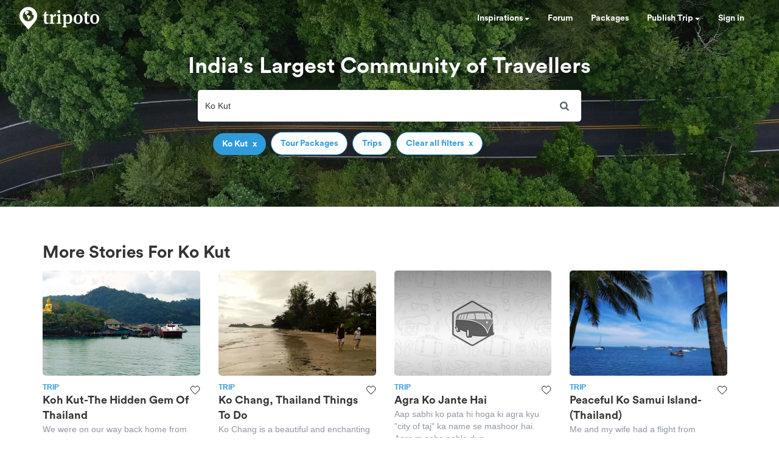

--- FILE ---
content_type: text/html; charset=utf-8
request_url: https://www.tripoto.com/search?keywords=Ko%20Kut
body_size: 34261
content:
<!DOCTYPE html> <html dir="ltr" lang="en"> <head> <title>Tripoto</title> <meta name="theme-color" content="#2f9bdb"> <meta http-equiv="Content-Type" content="text/html; charset=utf-8"/> <meta name="p:domain_verify" content="5ce359dd0785c670efd0971a6ccbf30c"/> <meta name="viewport" content="width=device-width, initial-scale=1.0,maximum-scale=1.0"/> <meta property="fb:pages" content="321639637922428"/> <link rel="search" type="application/opensearchdescription+xml" href="https://www.tripoto.com/opensearch.xml" title="Tripoto search"/> <meta name="Access-Control-Allow-Origin" content="*" /> <link rel="shortcut icon" type="image/x-icon" href="https://cdn1.tripoto.com/assets/2.9/img/favicon.ico"/> <link rel="manifest" href="https://cdn1.tripoto.com/assets/2.9/resources/manifest.json"/> <link rel="canonical" href="https://www.tripoto.com/search" /> <meta name="google-play-app" content="app-id=com.tripoto"/> <meta property="al:android:url" content="https://www.tripoto.com/"/> <meta property="al:android:app_name" content="Travel Planner App To Plan Trips By Tripoto"/> <link rel="preload" href="https://cdn1.tripoto.com/assets/2.9/img/logo/tripoto.svg" as="image"/> <meta name="keywords" content=""/> <meta name="description" content=""/> <meta name="robots" content="noindex"/> <meta property="og:title" content=" "/> <meta property="og:image" content="https://cdn1.tripoto.com/media/filter/nl/img/311219/Image/1649352142_bg_road.jpg.webp"/> <meta property="og:image:width" content="960"/> <meta property="og:image:height" content="299"/> <meta property="og:url" content="https://www.tripoto.comsearch"/> <meta property="og:type" content="Article"/> <meta property="og:site_name" content="Tripoto"/> <meta property="fb:app_id" content="546191595440610"/> <meta property="article:publisher" content="https://www.tripoto.com/"/> <meta property="article:author" content="Tripoto"/> <meta name="twitter:card" content="summary_large_image"/> <meta name="twitter:site" content="@tripoto"/> <meta name="twitter:image" content="https://cdn1.tripoto.com/media/filter/nl/img/311219/Image/1649352142_bg_road.jpg.webp"/> <meta name="twitter:title" content=" "/> <meta name="twitter:description" content=""/> <meta name="twitter:url" content="https://www.tripoto.comsearch"/> <meta name="twitter:domain" content="tripoto.com"/> <meta name="twitter:app:name:iphone" content="Tripoto"/> <meta name="twitter:app:id:iphone" content="931179037"/> <meta name="twitter:app:name:ipad" content="Tripoto"/> <meta name="twitter:app:id:ipad" content="931179037"/> <meta name="twitter:app:name:googleplay" content="Tripoto"/> <meta name="twitter:app:id:googleplay" content="com.tripoto"/> <link rel="dns-prefetch" href="//cdn.tripoto.com/"> <link rel="dns-prefetch" href="//cdn1.tripoto.com/"> <link rel="dns-prefetch" href="//www.google-analytics.com/"> <link rel="dns-prefetch" href="//www.facebook.com/"> <link rel="dns-prefetch" href="//connect.facebook.net/"> <link rel="preload" href="https://cdn.tripoto.com/assets/aea0f07a74d2aeebc7773de6796e875a/css/fonts/fontawesome-webfont.woff2?v=4.7.0" as="font" type="font/woff2" crossorigin> <link rel="preload" href="https://cdn1.tripoto.com/assets/css/fonts/CircularAirPro-Bold.otf" as="font" type="font/otf" crossorigin> <style id='old-style'> * { box-sizing: border-box; } .font-circular { font-family: "Helvetica Neue", Helvetica, Arial, sans-serif; font-weight: 700; } body { font-family: "Helvetica Neue",Helvetica,Arial,sans-serif; font-size: 14px; line-height: 1.42857143; color: #506066; background: #fff; margin:0; padding:0; } .pull-right { float: right } header .dropdown ul { display: none; } header ul { list-style-type: none; margin: 5px 0px; padding: 0; } header ul li { display: inline-block; float: left; } header .collapse.navbar-collapse.pull-right { padding-right: 15px; } header ul li a, header ul li a:hover, header ul li a:active, header ul li a:visited { color: white;text-decoration:none;font-size:14px;cursor: pointer } .sign-in-space { width: 134px } .nav-parent { min-height:60px;width:100%;background:#2f9bdb;border-color:#2289c6;border:1px solid transparent; } .logo-image { padding:8px 0px 0px 10px; } .initially-invisible { visibility: hidden; } .navbar-nav { margin: 0; } .nav>li>a { position: relative; display: block; padding: 20px 15px; } .navbar-fixed-top { top:0 } .navbar-fixed-top, .navbar-fixed-bottom { position: fixed; right: 0; left: 0; z-index: 1030; } html{font-family:sans-serif;-ms-text-size-adjust:100%;-webkit-text-size-adjust:100%}body{margin:0}article,aside,details,figcaption,figure,footer,header,hgroup,main,menu,nav,section,summary{display:block}audio,canvas,progress,video{display:inline-block;vertical-align:baseline}audio:not([controls]){display:none;height:0}[hidden],template{display:none}a{background-color:transparent}a:active,a:hover{outline:0}abbr[title]{border-bottom:1px dotted}b,strong{font-weight:bold}dfn{font-style:italic}h1{font-size:2em;margin:0.67em 0}mark{background:#ff0;color:#000}small{font-size:80%}sub,sup{font-size:75%;line-height:0;position:relative;vertical-align:baseline}sup{top:-0.5em}sub{bottom:-0.25em}img{border:0}svg:not(:root){overflow:hidden}figure{margin:1em 40px}hr{-webkit-box-sizing:content-box;-moz-box-sizing:content-box;box-sizing:content-box;height:0}pre{overflow:auto}code,kbd,pre,samp{font-family:monospace, monospace;font-size:1em}button,input,optgroup,select,textarea{color:inherit;font:inherit;margin:0}button{overflow:visible}button,select{text-transform:none}button,html input[type="button"],input[type="reset"],input[type="submit"]{-webkit-appearance:button;cursor:pointer}button[disabled],html input[disabled]{cursor:default}button::-moz-focus-inner,input::-moz-focus-inner{border:0;padding:0}input{line-height:normal}input[type="checkbox"],input[type="radio"]{-webkit-box-sizing:border-box;-moz-box-sizing:border-box;box-sizing:border-box;padding:0}input[type="number"]::-webkit-inner-spin-button,input[type="number"]::-webkit-outer-spin-button{height:auto}input[type="search"]{-webkit-appearance:textfield;-webkit-box-sizing:content-box;-moz-box-sizing:content-box;box-sizing:content-box}input[type="search"]::-webkit-search-cancel-button,input[type="search"]::-webkit-search-decoration{-webkit-appearance:none}fieldset{border:1px solid #c0c0c0;margin:0 2px;padding:0.35em 0.625em 0.75em}legend{border:0;padding:0}textarea{overflow:auto}optgroup{font-weight:bold}table{border-collapse:collapse;border-spacing:0}td,th{padding:0}*{-webkit-box-sizing:border-box;-moz-box-sizing:border-box;box-sizing:border-box}*:before,*:after{-webkit-box-sizing:border-box;-moz-box-sizing:border-box;box-sizing:border-box}html{font-size:10px;-webkit-tap-highlight-color:rgba(0,0,0,0)}body{font-family:"Helvetica Neue",Helvetica,Arial,sans-serif;font-size:14px;line-height:1.42857143;color:#333;background-color:#fff}input,button,select,textarea{font-family:inherit;font-size:inherit;line-height:inherit}a{color:#337ab7;text-decoration:none}a:hover,a:focus{color:#23527c;text-decoration:underline}a:focus{outline:5px auto -webkit-focus-ring-color;outline-offset:-2px}figure{margin:0}img{vertical-align:middle}.img-responsive{display:block;max-width:100%;height:auto}.img-rounded{border-radius:6px}.img-thumbnail{padding:4px;line-height:1.42857143;background-color:#fff;border:1px solid #ddd;border-radius:4px;-webkit-transition:all .2s ease-in-out;-o-transition:all .2s ease-in-out;transition:all .2s ease-in-out;display:inline-block;max-width:100%;height:auto}.img-circle{border-radius:50%}hr{margin-top:20px;margin-bottom:20px;border:0;border-top:1px solid #eee}.sr-only{position:absolute;width:1px;height:1px;margin:-1px;padding:0;overflow:hidden;clip:rect(0, 0, 0, 0);border:0}.sr-only-focusable:active,.sr-only-focusable:focus{position:static;width:auto;height:auto;margin:0;overflow:visible;clip:auto}[role="button"]{cursor:pointer}.container{margin-right:auto;margin-left:auto;padding-left:15px;padding-right:15px}@media (min-width:768px){.container{width:750px}}@media (min-width:992px){.container{width:970px}}@media (min-width:1200px){.container{width:1170px}}.container-fluid{margin-right:auto;margin-left:auto;padding-left:15px;padding-right:15px}.row{margin-left:-15px;margin-right:-15px}.col-xs-1, .col-sm-1, .col-md-1, .col-lg-1, .col-xs-2, .col-sm-2, .col-md-2, .col-lg-2, .col-xs-3, .col-sm-3, .col-md-3, .col-lg-3, .col-xs-4, .col-sm-4, .col-md-4, .col-lg-4, .col-xs-5, .col-sm-5, .col-md-5, .col-lg-5, .col-xs-6, .col-sm-6, .col-md-6, .col-lg-6, .col-xs-7, .col-sm-7, .col-md-7, .col-lg-7, .col-xs-8, .col-sm-8, .col-md-8, .col-lg-8, .col-xs-9, .col-sm-9, .col-md-9, .col-lg-9, .col-xs-10, .col-sm-10, .col-md-10, .col-lg-10, .col-xs-11, .col-sm-11, .col-md-11, .col-lg-11, .col-xs-12, .col-sm-12, .col-md-12, .col-lg-12{position:relative;min-height:1px;padding-left:15px;padding-right:15px}.col-xs-1, .col-xs-2, .col-xs-3, .col-xs-4, .col-xs-5, .col-xs-6, .col-xs-7, .col-xs-8, .col-xs-9, .col-xs-10, .col-xs-11, .col-xs-12{float:left}.col-xs-12{width:100%}.col-xs-11{width:91.66666667%}.col-xs-10{width:83.33333333%}.col-xs-9{width:75%}.col-xs-8{width:66.66666667%}.col-xs-7{width:58.33333333%}.col-xs-6{width:50%}.col-xs-5{width:41.66666667%}.col-xs-4{width:33.33333333%}.col-xs-3{width:25%}.col-xs-2{width:16.66666667%}.col-xs-1{width:8.33333333%}.col-xs-pull-12{right:100%}.col-xs-pull-11{right:91.66666667%}.col-xs-pull-10{right:83.33333333%}.col-xs-pull-9{right:75%}.col-xs-pull-8{right:66.66666667%}.col-xs-pull-7{right:58.33333333%}.col-xs-pull-6{right:50%}.col-xs-pull-5{right:41.66666667%}.col-xs-pull-4{right:33.33333333%}.col-xs-pull-3{right:25%}.col-xs-pull-2{right:16.66666667%}.col-xs-pull-1{right:8.33333333%}.col-xs-pull-0{right:auto}.col-xs-push-12{left:100%}.col-xs-push-11{left:91.66666667%}.col-xs-push-10{left:83.33333333%}.col-xs-push-9{left:75%}.col-xs-push-8{left:66.66666667%}.col-xs-push-7{left:58.33333333%}.col-xs-push-6{left:50%}.col-xs-push-5{left:41.66666667%}.col-xs-push-4{left:33.33333333%}.col-xs-push-3{left:25%}.col-xs-push-2{left:16.66666667%}.col-xs-push-1{left:8.33333333%}.col-xs-push-0{left:auto}.col-xs-offset-12{margin-left:100%}.col-xs-offset-11{margin-left:91.66666667%}.col-xs-offset-10{margin-left:83.33333333%}.col-xs-offset-9{margin-left:75%}.col-xs-offset-8{margin-left:66.66666667%}.col-xs-offset-7{margin-left:58.33333333%}.col-xs-offset-6{margin-left:50%}.col-xs-offset-5{margin-left:41.66666667%}.col-xs-offset-4{margin-left:33.33333333%}.col-xs-offset-3{margin-left:25%}.col-xs-offset-2{margin-left:16.66666667%}.col-xs-offset-1{margin-left:8.33333333%}.col-xs-offset-0{margin-left:0}@media (min-width:768px){.col-sm-1, .col-sm-2, .col-sm-3, .col-sm-4, .col-sm-5, .col-sm-6, .col-sm-7, .col-sm-8, .col-sm-9, .col-sm-10, .col-sm-11, .col-sm-12{float:left}.col-sm-12{width:100%}.col-sm-11{width:91.66666667%}.col-sm-10{width:83.33333333%}.col-sm-9{width:75%}.col-sm-8{width:66.66666667%}.col-sm-7{width:58.33333333%}.col-sm-6{width:50%}.col-sm-5{width:41.66666667%}.col-sm-4{width:33.33333333%}.col-sm-3{width:25%}.col-sm-2{width:16.66666667%}.col-sm-1{width:8.33333333%}.col-sm-pull-12{right:100%}.col-sm-pull-11{right:91.66666667%}.col-sm-pull-10{right:83.33333333%}.col-sm-pull-9{right:75%}.col-sm-pull-8{right:66.66666667%}.col-sm-pull-7{right:58.33333333%}.col-sm-pull-6{right:50%}.col-sm-pull-5{right:41.66666667%}.col-sm-pull-4{right:33.33333333%}.col-sm-pull-3{right:25%}.col-sm-pull-2{right:16.66666667%}.col-sm-pull-1{right:8.33333333%}.col-sm-pull-0{right:auto}.col-sm-push-12{left:100%}.col-sm-push-11{left:91.66666667%}.col-sm-push-10{left:83.33333333%}.col-sm-push-9{left:75%}.col-sm-push-8{left:66.66666667%}.col-sm-push-7{left:58.33333333%}.col-sm-push-6{left:50%}.col-sm-push-5{left:41.66666667%}.col-sm-push-4{left:33.33333333%}.col-sm-push-3{left:25%}.col-sm-push-2{left:16.66666667%}.col-sm-push-1{left:8.33333333%}.col-sm-push-0{left:auto}.col-sm-offset-12{margin-left:100%}.col-sm-offset-11{margin-left:91.66666667%}.col-sm-offset-10{margin-left:83.33333333%}.col-sm-offset-9{margin-left:75%}.col-sm-offset-8{margin-left:66.66666667%}.col-sm-offset-7{margin-left:58.33333333%}.col-sm-offset-6{margin-left:50%}.col-sm-offset-5{margin-left:41.66666667%}.col-sm-offset-4{margin-left:33.33333333%}.col-sm-offset-3{margin-left:25%}.col-sm-offset-2{margin-left:16.66666667%}.col-sm-offset-1{margin-left:8.33333333%}.col-sm-offset-0{margin-left:0}}@media (min-width:992px){.col-md-1, .col-md-2, .col-md-3, .col-md-4, .col-md-5, .col-md-6, .col-md-7, .col-md-8, .col-md-9, .col-md-10, .col-md-11, .col-md-12{float:left}.col-md-12{width:100%}.col-md-11{width:91.66666667%}.col-md-10{width:83.33333333%}.col-md-9{width:75%}.col-md-8{width:66.66666667%}.col-md-7{width:58.33333333%}.col-md-6{width:50%}.col-md-5{width:41.66666667%}.col-md-4{width:33.33333333%}.col-md-3{width:25%}.col-md-2{width:16.66666667%}.col-md-1{width:8.33333333%}.col-md-pull-12{right:100%}.col-md-pull-11{right:91.66666667%}.col-md-pull-10{right:83.33333333%}.col-md-pull-9{right:75%}.col-md-pull-8{right:66.66666667%}.col-md-pull-7{right:58.33333333%}.col-md-pull-6{right:50%}.col-md-pull-5{right:41.66666667%}.col-md-pull-4{right:33.33333333%}.col-md-pull-3{right:25%}.col-md-pull-2{right:16.66666667%}.col-md-pull-1{right:8.33333333%}.col-md-pull-0{right:auto}.col-md-push-12{left:100%}.col-md-push-11{left:91.66666667%}.col-md-push-10{left:83.33333333%}.col-md-push-9{left:75%}.col-md-push-8{left:66.66666667%}.col-md-push-7{left:58.33333333%}.col-md-push-6{left:50%}.col-md-push-5{left:41.66666667%}.col-md-push-4{left:33.33333333%}.col-md-push-3{left:25%}.col-md-push-2{left:16.66666667%}.col-md-push-1{left:8.33333333%}.col-md-push-0{left:auto}.col-md-offset-12{margin-left:100%}.col-md-offset-11{margin-left:91.66666667%}.col-md-offset-10{margin-left:83.33333333%}.col-md-offset-9{margin-left:75%}.col-md-offset-8{margin-left:66.66666667%}.col-md-offset-7{margin-left:58.33333333%}.col-md-offset-6{margin-left:50%}.col-md-offset-5{margin-left:41.66666667%}.col-md-offset-4{margin-left:33.33333333%}.col-md-offset-3{margin-left:25%}.col-md-offset-2{margin-left:16.66666667%}.col-md-offset-1{margin-left:8.33333333%}.col-md-offset-0{margin-left:0}}@media (min-width:1200px){.col-lg-1, .col-lg-2, .col-lg-3, .col-lg-4, .col-lg-5, .col-lg-6, .col-lg-7, .col-lg-8, .col-lg-9, .col-lg-10, .col-lg-11, .col-lg-12{float:left}.col-lg-12{width:100%}.col-lg-11{width:91.66666667%}.col-lg-10{width:83.33333333%}.col-lg-9{width:75%}.col-lg-8{width:66.66666667%}.col-lg-7{width:58.33333333%}.col-lg-6{width:50%}.col-lg-5{width:41.66666667%}.col-lg-4{width:33.33333333%}.col-lg-3{width:25%}.col-lg-2{width:16.66666667%}.col-lg-1{width:8.33333333%}.col-lg-pull-12{right:100%}.col-lg-pull-11{right:91.66666667%}.col-lg-pull-10{right:83.33333333%}.col-lg-pull-9{right:75%}.col-lg-pull-8{right:66.66666667%}.col-lg-pull-7{right:58.33333333%}.col-lg-pull-6{right:50%}.col-lg-pull-5{right:41.66666667%}.col-lg-pull-4{right:33.33333333%}.col-lg-pull-3{right:25%}.col-lg-pull-2{right:16.66666667%}.col-lg-pull-1{right:8.33333333%}.col-lg-pull-0{right:auto}.col-lg-push-12{left:100%}.col-lg-push-11{left:91.66666667%}.col-lg-push-10{left:83.33333333%}.col-lg-push-9{left:75%}.col-lg-push-8{left:66.66666667%}.col-lg-push-7{left:58.33333333%}.col-lg-push-6{left:50%}.col-lg-push-5{left:41.66666667%}.col-lg-push-4{left:33.33333333%}.col-lg-push-3{left:25%}.col-lg-push-2{left:16.66666667%}.col-lg-push-1{left:8.33333333%}.col-lg-push-0{left:auto}.col-lg-offset-12{margin-left:100%}.col-lg-offset-11{margin-left:91.66666667%}.col-lg-offset-10{margin-left:83.33333333%}.col-lg-offset-9{margin-left:75%}.col-lg-offset-8{margin-left:66.66666667%}.col-lg-offset-7{margin-left:58.33333333%}.col-lg-offset-6{margin-left:50%}.col-lg-offset-5{margin-left:41.66666667%}.col-lg-offset-4{margin-left:33.33333333%}.col-lg-offset-3{margin-left:25%}.col-lg-offset-2{margin-left:16.66666667%}.col-lg-offset-1{margin-left:8.33333333%}.col-lg-offset-0{margin-left:0}}.clearfix:before,.clearfix:after,.container:before,.container:after,.container-fluid:before,.container-fluid:after,.row:before,.row:after{content:" ";display:table}.clearfix:after,.container:after,.container-fluid:after,.row:after{clear:both}.center-block{display:block;margin-left:auto;margin-right:auto}.pull-right{float:right !important}.pull-left{float:left !important}.hide{display:none !important}.show{display:block !important}.invisible{visibility:hidden}.text-hide{font:0/0 a;color:transparent;text-shadow:none;background-color:transparent;border:0}.hidden{display:none !important}.affix{position:fixed}@-ms-viewport{width:device-width}.visible-xs,.visible-sm,.visible-md,.visible-lg{display:none !important}.visible-xs-block,.visible-xs-inline,.visible-xs-inline-block,.visible-sm-block,.visible-sm-inline,.visible-sm-inline-block,.visible-md-block,.visible-md-inline,.visible-md-inline-block,.visible-lg-block,.visible-lg-inline,.visible-lg-inline-block{display:none !important}@media (max-width:767px){.visible-xs{display:block !important}table.visible-xs{display:table !important}tr.visible-xs{display:table-row !important}th.visible-xs,td.visible-xs{display:table-cell !important}}@media (max-width:767px){.visible-xs-block{display:block !important}}@media (max-width:767px){.visible-xs-inline{display:inline !important}}@media (max-width:767px){.visible-xs-inline-block{display:inline-block !important}}@media (min-width:768px) and (max-width:991px){.visible-sm{display:block !important}table.visible-sm{display:table !important}tr.visible-sm{display:table-row !important}th.visible-sm,td.visible-sm{display:table-cell !important}}@media (min-width:768px) and (max-width:991px){.visible-sm-block{display:block !important}}@media (min-width:768px) and (max-width:991px){.visible-sm-inline{display:inline !important}}@media (min-width:768px) and (max-width:991px){.visible-sm-inline-block{display:inline-block !important}}@media (min-width:992px) and (max-width:1199px){.visible-md{display:block !important}table.visible-md{display:table !important}tr.visible-md{display:table-row !important}th.visible-md,td.visible-md{display:table-cell !important}}@media (min-width:992px) and (max-width:1199px){.visible-md-block{display:block !important}}@media (min-width:992px) and (max-width:1199px){.visible-md-inline{display:inline !important}}@media (min-width:992px) and (max-width:1199px){.visible-md-inline-block{display:inline-block !important}}@media (min-width:1200px){.visible-lg{display:block !important}table.visible-lg{display:table !important}tr.visible-lg{display:table-row !important}th.visible-lg,td.visible-lg{display:table-cell !important}}@media (min-width:1200px){.visible-lg-block{display:block !important}}@media (min-width:1200px){.visible-lg-inline{display:inline !important}}@media (min-width:1200px){.visible-lg-inline-block{display:inline-block !important}}@media (max-width:767px){.hidden-xs{display:none !important}}@media (min-width:768px) and (max-width:991px){.hidden-sm{display:none !important}}@media (min-width:992px) and (max-width:1199px){.hidden-md{display:none !important}}@media (min-width:1200px){.hidden-lg{display:none !important}}.visible-print{display:none !important}@media print{.visible-print{display:block !important}table.visible-print{display:table !important}tr.visible-print{display:table-row !important}th.visible-print,td.visible-print{display:table-cell !important}}.visible-print-block{display:none !important}@media print{.visible-print-block{display:block !important}}.visible-print-inline{display:none !important}@media print{.visible-print-inline{display:inline !important}}.visible-print-inline-block{display:none !important}@media print{.visible-print-inline-block{display:inline-block !important}}@media print{.hidden-print{display:none !important}} :root{--theme-color:#2f9bdb;--grey-color:#9197a3}html{font-size:100%;scroll-behavior:smooth}body{font-family:helvetica,arial,sans-serif}.background-loader:not([loaded]),img[data-src]{background-color:#fafafa;background:linear-gradient(270deg,#fafafa,#ddd,#fafafa,#ddd,#fafafa) 0 0/500% 500%;-webkit-animation:lazy-load 1s ease infinite;-moz-animation:lazy-load 1s ease infinite;animation:lazy-load 1s ease infinite}@font-face{font-family:circularairpro-bold;src:url(https://cdn1.tripoto.com/assets/css/fonts/CircularAirPro-Bold.otf);font-display:swap}.font-circular{font-family:circularairpro-bold,Helvetica,Arial,sans-serif;font-weight:700}.h1,.h2,.h3,h1,h2,h3{margin-top:20px;margin-bottom:10px}h3{font-size:24px}.h1,.h2,.h3,.h4,.h5,.h6,h1,h2,h3,h4,h5,h6{font-family:inherit;font-weight:500;line-height:1.1;color:inherit}footer .footer-list .footer-link{display:block;margin:8px 0}.container-title:before{display:block;content:"";height:70px;margin:-70px 0 0}.margin-auto{margin:0 auto!important}.margin-default{margin:15px!important}.margin-med{margin:12px!important}.margin-small{margin:8px!important}.margin-xsmall{margin:4px!important}.margin-none{margin:0!important}.margin-left-none{margin-left:0!important}.margin-right-none{margin-right:0!important}.margin-top-none{margin-top:0!important}.margin-bottom-none{margin-bottom:0!important}.margin-row-large{margin-top:30px!important;margin-bottom:30px!important}.margin-row-default{margin-top:15px!important;margin-bottom:15px!important}.margin-row-med{margin-top:12px!important;margin-bottom:12px!important}.margin-row-small{margin-top:8px!important;margin-bottom:8px!important}.margin-row-xsmall{margin-top:4px!important;margin-bottom:4px!important}.margin-col-default{margin-left:15px!important;margin-right:15px!important}.margin-col-med{margin-left:12px!important;margin-right:12px!important}.margin-col-small{margin-left:8px!important;margin-right:8px!important}.margin-col-xsmall{margin-left:4px!important;margin-right:4px!important}.margin-top-large{margin-top:30px}.margin-right-large{margin-right:30px!important}.margin-bottom-large{margin-bottom:30px!important}.margin-left-large{margin-left:30px!important}.margin-top-default{margin-top:15px!important}.margin-right-default{margin-right:15px!important}.margin-bottom-default{margin-bottom:15px!important}.margin-left-default{margin-left:15px!important}.margin-top-med{margin-top:12px!important}.margin-right-med{margin-right:12px!important}.margin-bottom-med{margin-bottom:12px!important}.margin-left-med{margin-left:12px!important}.margin-top-small{margin-top:8px!important}.margin-right-small{margin-right:8px!important}.margin-bottom-small{margin-bottom:8px!important}.margin-left-small{margin-left:8px!important}.margin-top-xsmall{margin-top:4px!important}.margin-right-xsmall{margin-right:4px!important}.margin-bottom-xsmall{margin-bottom:4px!important}.margin-left-xsmall{margin-left:4px!important}.margin-left-auto{margin-left:auto!important}.padding-large{padding:30px}.padding-default{padding:15px}.padding-med{padding:12px}.padding-small{padding:8px}.padding-xsmall{padding:4px}.padding-none{padding:0!important}.padding-left-none{padding-left:0!important}.padding-right-none{padding-right:0!important}.padding-col-none{padding-left:0!important;padding-right:0!important}.padding-top-none{padding-top:0}.padding-bottom-none{padding-bottom:0}.padding-row-none{padding-top:0!important;padding-bottom:0!important}.padding-row-large{padding-top:30px;padding-bottom:30px}.padding-row-default{padding-top:15px;padding-bottom:15px}.padding-row-med{padding-top:12px;padding-bottom:12px}.padding-row-small{padding-top:8px;padding-bottom:8px}.padding-row-xsmall{padding-top:4px;padding-bottom:4px}.padding-col-large{padding-left:30px;padding-right:30px}.padding-col-default{padding-left:15px;padding-right:15px}.padding-col-med{padding-left:12px;padding-right:12px}.padding-col-small{padding-left:8px;padding-right:8px}.padding-col-xsmall{padding-left:4px;padding-right:4px}.padding-top-large{padding-top:30px}.padding-right-large{padding-right:30px}.padding-bottom-large{padding-bottom:30px}.padding-left-large{padding-left:30px}.padding-top-default{padding-top:15px}.padding-right-default{padding-right:15px}.padding-bottom-default{padding-bottom:15px}.padding-left-default{padding-left:15px}.padding-top-med{padding-top:12px}.padding-right-med{padding-right:12px}.padding-bottom-med{padding-bottom:12px}.padding-left-med{padding-left:12px}.padding-top-small{padding-top:8px}.padding-right-small{padding-right:8px}.padding-bottom-small{padding-bottom:8px}.padding-left-small{padding-left:8px}.padding-top-xsmall{padding-top:4px}.padding-right-xsmall{padding-right:4px}.padding-bottom-xsmall{padding-bottom:4px}.padding-left-xsmall{padding-left:4px}.font-arial{font-family:-apple-system,helvetica,arial,sans-serif;font-weight:400}.font-zero{font-size:0!important}.font-inherit{font-family:inherit}.font-weight-normal{font-weight:400}.font-8{font-size:8px}.font-weight-500{font-weight:500}.font-bold{font-weight:700!important}.font-normal{font-weight:400}.font-thin{font-weight:300}.font-xs{font-size:10px}.font-small{font-size:12px!important}.font-default{font-size:14px}.font-med{font-size:16px!important}.font-lg{font-size:18px}.font-xlg{font-size:20px}.font-xxlg{font-size:24px}.font-26{font-size:26px}.font-28{font-size:28px}.font-32{font-size:32px}.font-36{font-size:36px}.font-smoothing{-webkit-font-smoothing:antialiased}.font-helvetica{font-family:-apple-system,helvetica,arial,sans-serif!important}.color-white-on-hover:active,.color-white-on-hover:focus,.color-white-on-hover:hover,.hover-parent:hover .color-white-on-parent-hover{color:#fff}.color-blue-on-hover:active,.color-blue-on-hover:focus,.color-blue-on-hover:hover{color:#2f9bdb}.color-grey{color:#9197a3}.color-grey-on-hover:active,.color-grey-on-hover:focus,.color-grey-on-hover:hover{color:#9197a3}.color-light-grey{color:rgba(80,96,102,.3)}.color-dark-grey{color:#4c4c4c}.color-dark,.color-dark-on-hover:active,.color-dark-on-hover:focus,.color-dark-on-hover:hover{color:#333}.color-stardust,.color-stardust-on-hover:active,.color-stardust-on-hover:focus,.color-stardust-on-hover:hover{color:#506066}.color-blue{color:#2f9bdb}.color-white{color:#fff}.color-green{color:#63c394}.color-dark-green{color:#359391}.color-hotels,.color-hotels-on-hover:active,.color-hotels-on-hover:hover{color:#ff796b}.color-red{color:red}.color-orange{color:#f63}.color-orange-on-hover:active,.color-orange-on-hover:focus,.color-orange-on-hover:hover{color:#f63}.color-facebook{color:#3b5998}.color-yellow{color:#f4bc42}.color-violet,.color-violet-on-hover:hover{color:#8e44ad}.border-color-violet,.border-color-violet-on-hover:hover{border-color:#8e44ad}.background-cover{background-size:cover;object-fit:cover}.background-white,.background-white-on-hover:hover{background-color:#fff}.background-grey{background-color:#f7f7f7}.background-red{background:red}.background-yellow{background:#f4bc42}.background-none{background:0 0}.background-light-orange{background-color:#ff796b}.background-orange{background-color:#f63}.background-blue,.background-blue-on-hover:hover{background:#2f9bdb}.background-light-blue{background:rgba(47,155,219,.05)}.background-medium-blue{background:#cbe5f6}.background-lightgrey{background-color:#fafafa}.background-lightgrey-on-hover:hover{background-color:#fafafa}.background-darker-on-hover:hover{background-color:rgba(0,0,0,.3)}.background-facebook{background:#3b5998}.background-green{background-color:#63c394}.background-dark-green{background-color:#359391}.background-black{background:#111}.background-blue-gradient{background:#2f9bdb;background:-webkit-linear-gradient(#5ccbf0,#2f9bdb);background:-o-linear-gradient(#5ccbf0,#2f9bdb);background:-moz-linear-gradient(#5ccbf0,#2f9bdb);background:linear-gradient(#5ccbf0,#2f9bdb)}.background-blue-gradient-inverse{background:#2f9bdb;background:-webkit-linear-gradient(#2f9bdb,#5ccbf0);background:-o-linear-gradient(#2f9bdb,#5ccbf0);background:-moz-linear-gradient(#2f9bdb,#5ccbf0);background:linear-gradient(#2f9bdb,#5ccbf0)}.bottom-overlay{background:-webkit-linear-gradient(to bottom,rgba(255,255,255,0),rgba(0,0,0,.5));background:-moz-linear-gradient(to bottom,rgba(255,255,255,0),rgba(0,0,0,.5));background:-o-linear-gradient(to bottom,rgba(255,255,255,0),rgba(0,0,0,.5));background:linear-gradient(to bottom,rgba(255,255,255,0),rgba(0,0,0,.5))}.overlay{position:absolute;top:0;width:100%;height:100%;background:-webkit-linear-gradient(transparent,transparent,rgba(0,0,0,.9));background:-moz-linear-gradient(transparent,transparent,rgba(0,0,0,.9));background:-o-linear-gradient(transparent,transparent,rgba(0,0,0,.9));background:linear-gradient(transparent,transparent,rgba(0,0,0,.9))}.dropdown-menu.dropdown-left{right:0;left:auto}.tag-arrow{width:0;height:0;top:0;right:-10px;position:absolute;border-color:transparent;border-style:solid;border-width:13px 0 11.5px 10px}.background-white .tag-arrow{border-left-color:#fff}.background-grey .tag-arrow{border-left-color:#f7f7f7}.background-red .tag-arrow{border-left-color:red}.background-light-orange .tag-arrow{border-left-color:#ff796b}.background-blue .tag-arrow,.background-blue-on-hover:hover .tag-arrow{border-left-color:#2f9bdb}.background-light-blue .tag-arrow{border-left-color:rgba(47,155,219,.05)}.background-lightgrey .tag-arrow,.background-lightgrey-on-hover:hover .tag-arrow{border-left-color:#fafafa}.background-facebook .tag-arrow{border-left-color:#3b5998}.background-green .tag-arrow{border-left-color:#63c394}.background-dark-green .tag-arrow{border-left-color:#359391}.background-black .tag-arrow{border-left-color:#111}.alternate-background-card:nth-child(6n) .background-alternate:not([loaded]),.container-card:nth-child(6n) .background-alternate:not([loaded]),.feed-card:nth-child(6n) .background-alternate:not([loaded]){background-color:#b0d2df}.alternate-background-card:nth-child(6n+1) .background-alternate:not([loaded]),.container-card:nth-child(6n+1) .background-alternate:not([loaded]),.feed-card:nth-child(6n+1) .background-alternate:not([loaded]){background-color:#b0dfc8}.alternate-background-card:nth-child(6n+2) .background-alternate:not([loaded]),.container-card:nth-child(6n+2) .background-alternate:not([loaded]),.feed-card:nth-child(6n+2) .background-alternate:not([loaded]){background-color:#dfd8b0}.alternate-background-card:nth-child(6n+3) .background-alternate:not([loaded]),.container-card:nth-child(6n+3) .background-alternate:not([loaded]),.feed-card:nth-child(6n+3) .background-alternate:not([loaded]){background-color:#b0bfdf}.alternate-background-card:nth-child(6n+4) .background-alternate:not([loaded]),.container-card:nth-child(6n+4) .background-alternate:not([loaded]),.feed-card:nth-child(6n+4) .background-alternate:not([loaded]){background-color:#dfb6b0}.alternate-background-card:nth-child(6n+5) .background-alternate:not([loaded]),.container-card:nth-child(6n+5) .background-alternate:not([loaded]),.feed-card:nth-child(6n+5) .background-alternate:not([loaded]){background-color:#c9dfb0}.line-height-14{line-height:14px}.line-height-18{line-height:18px}.line-height-1{line-height:1}.line-height-24{line-height:24px!important}.line-height-30{line-height:30px!important}.line-height-34{line-height:34px}.chevron-toggle{cursor:pointer;position:relative;transform:rotate(0)}.collapsed .chevron-toggle{transform:rotate(90deg)}.box-shadow-default{border:1px solid rgba(145,151,163,.2);box-shadow:0 5px 10px 0 #dddddd80}.box-shadow-on-hover:hover{box-shadow:0 5px 10px 0 #dddddd80}.border-radius-extra-large{border-radius:100px}.border-radius-large{border-radius:10px}.border-radius-normal{border-radius:5px}.border-radius-small{border-radius:2px}.border-radius-none{border-radius:0}.border-tl-radius-small{border-top-left-radius:2px}.border-tr-radius-small{border-top-right-radius:2px}.border-bl-radius-small{border-bottom-left-radius:2px}.border-br-radius-small{border-bottom-right-radius:2px}.border-tr-radius-normal{border-top-right-radius:5px}.border-br-radius-normal{border-bottom-right-radius:5px}.border-transparent{border:1px solid transparent!important}.border-white{border:1px solid #fff!important}.border-grey{border:1px solid #ddd}.border-top-grey{border-top:1px solid #ddd}.border-tr-radius-0{border-top-right-radius:0}.border-bl-radius-0{border-bottom-left-radius:0}.border-br-radius-0{border-bottom-right-radius:0}.border-bottom-grey{border-bottom:1px solid #ddd}.border-left-grey{border-left:1px solid #ddd}.border-right-grey{border-right:1px solid #ddd}.border-light-grey{border:1px solid #f1f1f1}.border-top-light-grey{border-top:1px solid #f1f1f1}.border-bottom-light-grey{border-bottom:1px solid #f1f1f1}.border-left-light-grey{border-left:1px solid #f1f1f1}.border-blue{border:1px solid #2f9bdb}.border-grey-on-hover:hover{border:1px solid #ddd}.border-dark-green{border:1px solid #359391}.border-orange{border:1px solid #f63}.border-top-none{border-top:none}.border-left-none{border-left:none}.border-right-none{border-right:none}.border-bottom-none{border-bottom:none!important}.border-none{border:none}.box-shadow-container{box-shadow:0 1px 4px rgba(0,0,0,.04);border:1px solid rgba(0,0,0,.09)}.box-shadow-card{box-shadow:0 0 3px rgba(0,0,0,.25)}.box-shadow-none{box-shadow:none}.box-shadow-none-form,.box-shadow-none-form:active,.box-shadow-none-form:focus,.box-shadow-none-form:hover,.box-shadow-none-form:visited{box-shadow:none}.ellipsis-3{overflow:hidden;line-height:1.3em;max-height:3.9em}.object-cover{object-fit:cover}.object-contain{object-fit:contain}.text-center{text-align:center!important}.text-left{text-align:left}.text-right{text-align:right}.col-centered{margin:0 auto!important;float:none!important;display:inherit}.vertical-top{vertical-align:top}.vertical-bottom{vertical-align:bottom}.vertical-sub{vertical-align:sub}.text-strikethrough{text-decoration:line-through}.text-underline{text-decoration:underline}.text-underline-hover:hover{text-decoration:underline}.font-italic{font-style:italic}.text-decoration-none{text-decoration:none}.text-decoration-none:active,.text-decoration-none:hover,.text-decoration-none:visited{text-decoration:none}.col-middle{position:absolute;top:50%;left:50%;transform:translate(-50%,-50%)}.width-100{width:100%}.width-75{width:75%}.width-33{width:33%}.width-auto{width:auto}.height-100{height:100%}.height-100vh{height:100vh}.height-100dvh{height:100dvh}.height-auto{height:auto!important}.height-100vh-with-header{height:calc(100vh - 60px)}.max-height-review-modal{max-height:500px}.max-fit{max-height:100%;max-width:100%}.display-inline-block{display:inline-block}.display-inline{display:inline}.display-table{display:table}.display-table-row{display:table-row}.display-table-cell{display:table-cell}.display-none{display:none}.display-block{display:block}.display-flex{display:-webkit-box!important;display:-moz-box!important;display:-ms-flexbox!important;display:-webkit-flex!important;display:flex!important}.flex-wrap{-webkit-flex-flow:wrap;-moz-flex-flow:wrap;-ms-flex-flow:wrap;-ms-flex-wrap:wrap;flex-flow:wrap}.flex-nowrap{-webkit-flex-flow:nowrap;-moz-flex-flow:nowrap;-ms-flex-flow:nowrap;-ms-flex-wrap:nowrap;flex-flow:nowrap}.flex-baseline{align-items:baseline}.flex-center{align-items:center}.flex-end{align-items:flex-end}.flex-direction-column{flex-direction:column}.flex-container:after,.flex-container:before{display:none}.justify-space-between{justify-content:space-between}.justify-space-around{justify-content:space-around}.justify-center{justify-content:center}.nolist{list-style:none}.text-left{text-align:left}.relative{position:relative}.absolute{position:absolute}.position-static{position:static}.position-sticky{position:-webkit-sticky;position:sticky}.bottom-0{bottom:0}.top-0{top:0}.left-0{left:0}.right-0{right:0}.z-index-1{z-index:1!important}.z-index-highest{z-index:99!important}.z-index-1040{z-index:1040!important}.overflow-hidden{overflow:hidden}.overflow-scroll{overflow:scroll}.overflow-auto{overflow:auto}.overflow-y-scroll{overflow-y:scroll}.hide-scrollbar::-webkit-scrollbar{display:none}.hide-scrollbar{-ms-overflow-style:none;scrollbar-width:none}.ellipsis{text-overflow:ellipsis;overflow:hidden;white-space:nowrap}.no-wrap{white-space:nowrap}.vertical-align-top{vertical-align:top}.vertical-align-middle{vertical-align:middle}.vertical-align-base{vertical-align:baseline}.vertical-align-super{vertical-align:super}.pointer{cursor:pointer}.cursor-default{cursor:default}.cursor-not-allowed{cursor:not-allowed!important}.disable-click{pointer-events:none!important;cursor:default}.outline-none,.outline-none:active,.outline-none:focus,.outline-none:hover{outline:0}.noselect{-webkit-touch-callout:none;-webkit-user-select:none;-khtml-user-select:none;-moz-user-select:none;-ms-user-select:none;user-select:none}.no-resize{resize:none}.box-sizing-content{box-sizing:content-box}.transition-all-fast{transition:all .4s}.text-capitalize{text-transform:capitalize}.break-word{word-wrap:break-word}.break-word-all{word-wrap:break-word;word-break:break-all}.nl2br{white-space:pre-line}.hover-parent:hover .hide-on-parent-hover{display:none}.hover-parent .show-on-parent-hover{display:none}.hover-parent:hover .show-on-parent-hover{display:initial}g-recaptcha>div{margin:0 auto}.lbl{padding:2px 4px;border-radius:4px}.lbl.inline{display:inline-block;margin-right:4px;margin-bottom:4px}.btn.active.focus,.btn.active:focus,.btn.focus,.btn:active.focus,.btn:active:focus,.btn:focus{outline:0}.btn-default:active,.btn-default:focus,.btn-default:hover,.btn-default:visited,.open>.dropdown-toggle.btn-default{background-color:transparent}.btn-fb{background-color:#4a66a0;border:1px solid #4a66a0;color:#fff}.btn-google{background-color:#dd4b39;border:1px solid #dd4b39;color:#fff}.btn-google-white{background-color:#fff;box-shadow:rgba(0,0,0,.2) 0 1px 3px 0!important;color:#7a7878}.btn-whatsapp{background-color:#25d366;border:1px solid #25d366;color:#fff}.btn-action{background-color:#f27669;border:1px solid #f27669;color:#fff}.btn-review{background-color:#2f9bdb;color:#fff;padding-left:30px;padding-right:30px;font-size:14px}.btn-link{border:#8f8f8f22 1px solid;border-radius:5px;padding:2px 8px;cursor:pointer}.btn-link:focus,.btn-link:hover{border:#8f8f8f55 1px solid}.hide-input-spinner,.hide-input-spinner::-webkit-inner-spin-button,.hide-input-spinner::-webkit-outer-spin-button{appearance:none;-webkit-appearance:none;-moz-appearance:textfield}@-webkit-keyframes lazy-load{0%{background-position:62% 50%}100%{background-position:0 50%}}@-moz-keyframes lazy-load{0%{background-position:62% 50%}100%{background-position:0 50%}}@keyframes lazy-load{0%{background-position:62% 50%}100%{background-position:0 50%}}@-webkit-keyframes fadeIn{from{opacity:0}to{opacity:1}}@-moz-keyframes fadeIn{from{opacity:0}to{opacity:1}}@keyframes fadeIn{from{opacity:0}to{opacity:1}}.fade-in{opacity:0;-webkit-animation:fadeIn ease-in 1;-moz-animation:fadeIn ease-in 1;animation:fadeIn ease-in 1;-webkit-animation-fill-mode:forwards;-moz-animation-fill-mode:forwards;animation-fill-mode:forwards;-webkit-animation-duration:.5s;-moz-animation-duration:.5s;animation-duration:.5s}.fade-in.one{-webkit-animation-delay:.3s;-moz-animation-delay:.3s;animation-delay:.3s}.fade-in.fast{-webkit-animation-delay:.1s;-moz-animation-delay:.1s;animation-delay:.1s}@keyframes loader-animation{0%{left:-100%}49%{left:100%}50%{left:100%}100%{left:-100%}}.loader{height:3px;width:100%;position:absolute;overflow:hidden;top:0;left:0}.loader .bar{width:100%;position:absolute;top:0;height:3px;background-color:var(--grey-color,#9197a3);animation-name:loader-animation;animation-duration:2s;animation-iteration-count:infinite;animation-timing-function:ease-in-out}.bottom-toast{font-family:circularairpro-bold;visibility:hidden;min-width:250px;max-width:500px;transform:translate(-50%,-50%);background-color:#333;color:#fff;text-align:center;padding:16px;position:fixed;z-index:1050;left:50%;bottom:30px;font-size:17px;border-radius:10px}.fadeinBottom{visibility:visible;-webkit-animation:fadeinBottom .5s,fadeoutBottom .5s 2.5s;animation:fadeinBottom .5s,fadeoutBottom .5s 2.5s}@-webkit-keyframes fadeinBottom{from{bottom:0;opacity:0}to{bottom:30px;opacity:1}}@keyframes fadeinBottom{from{bottom:0;opacity:0}to{bottom:30px;opacity:1}}@-webkit-keyframes fadeoutBottom{from{bottom:30px;opacity:1}to{bottom:0;opacity:0}}@keyframes fadeoutBottom{from{bottom:30px;opacity:1}to{bottom:0;opacity:0}}.ribbon{position:absolute;top:10px;padding:0 5px;z-index:1;color:#fff;font-size:12px;line-height:2.5}.ribbon:before{content:"";font-size:.5em;position:absolute;border-style:solid;border-color:#ff796b transparent transparent transparent;top:4.6em;left:-1.4em;border-width:1.4em 0 1em 1.4em;z-index:-1;opacity:.64}.ribbon:after{content:"";font-size:.5em;position:absolute;height:0;right:-3.3em;border:2em solid #ff796b;z-index:-1;top:.6em;border-right-color:transparent;left:-1.4em}.zoom-on-hover{transition:all 250ms ease-in}.zoom-on-hover:hover{-webkit-transform:scale(1.08);-moz-transform:scale(1.08);-ms-transform:scale(1.08);-o-transform:scale(1.08);transform:scale(1.08)}.img-cover{background-size:cover;background-position:center center}.img-cover-text{position:absolute;left:0;right:0}.opacity-on-parent-hover:hover .background-alternate{opacity:.7}.opacity-half{opacity:.5}.opacity-40{opacity:.4}.img-loader:not([loaded]){background-image:url("data:image/svg+xml;charset=UTF-8,%3csvg xmlns='http://www.w3.org/2000/svg' width='64px' height='64px' viewBox='0 0 100 100' preserveAspectRatio='xMidYMid' class='uil-default' style='&%2310; background-color: %23000;&%2310;'%3e%3crect x='0' y='0' width='100' height='100' fill='none' class='bk'/%3e%3crect x='47.5' y='42.5' width='5' height='15' rx='5' ry='5' fill='%23ffffff' transform='rotate(0 50 50) translate(0 -30)'%3e%3canimate attributeName='opacity' from='1' to='0' dur='1s' begin='0s' repeatCount='indefinite'/%3e%3c/rect%3e%3crect x='47.5' y='42.5' width='5' height='15' rx='5' ry='5' fill='%23ffffff' transform='rotate(30 50 50) translate(0 -30)'%3e%3canimate attributeName='opacity' from='1' to='0' dur='1s' begin='0.08333333333333333s' repeatCount='indefinite'/%3e%3c/rect%3e%3crect x='47.5' y='42.5' width='5' height='15' rx='5' ry='5' fill='%23ffffff' transform='rotate(60 50 50) translate(0 -30)'%3e%3canimate attributeName='opacity' from='1' to='0' dur='1s' begin='0.16666666666666666s' repeatCount='indefinite'/%3e%3c/rect%3e%3crect x='47.5' y='42.5' width='5' height='15' rx='5' ry='5' fill='%23ffffff' transform='rotate(90 50 50) translate(0 -30)'%3e%3canimate attributeName='opacity' from='1' to='0' dur='1s' begin='0.25s' repeatCount='indefinite'/%3e%3c/rect%3e%3crect x='47.5' y='42.5' width='5' height='15' rx='5' ry='5' fill='%23ffffff' transform='rotate(120 50 50) translate(0 -30)'%3e%3canimate attributeName='opacity' from='1' to='0' dur='1s' begin='0.3333333333333333s' repeatCount='indefinite'/%3e%3c/rect%3e%3crect x='47.5' y='42.5' width='5' height='15' rx='5' ry='5' fill='%23ffffff' transform='rotate(150 50 50) translate(0 -30)'%3e%3canimate attributeName='opacity' from='1' to='0' dur='1s' begin='0.4166666666666667s' repeatCount='indefinite'/%3e%3c/rect%3e%3crect x='47.5' y='42.5' width='5' height='15' rx='5' ry='5' fill='%23ffffff' transform='rotate(180 50 50) translate(0 -30)'%3e%3canimate attributeName='opacity' from='1' to='0' dur='1s' begin='0.5s' repeatCount='indefinite'/%3e%3c/rect%3e%3crect x='47.5' y='42.5' width='5' height='15' rx='5' ry='5' fill='%23ffffff' transform='rotate(210 50 50) translate(0 -30)'%3e%3canimate attributeName='opacity' from='1' to='0' dur='1s' begin='0.5833333333333334s' repeatCount='indefinite'/%3e%3c/rect%3e%3crect x='47.5' y='42.5' width='5' height='15' rx='5' ry='5' fill='%23ffffff' transform='rotate(240 50 50) translate(0 -30)'%3e%3canimate attributeName='opacity' from='1' to='0' dur='1s' begin='0.6666666666666666s' repeatCount='indefinite'/%3e%3c/rect%3e%3crect x='47.5' y='42.5' width='5' height='15' rx='5' ry='5' fill='%23ffffff' transform='rotate(270 50 50) translate(0 -30)'%3e%3canimate attributeName='opacity' from='1' to='0' dur='1s' begin='0.75s' repeatCount='indefinite'/%3e%3c/rect%3e%3crect x='47.5' y='42.5' width='5' height='15' rx='5' ry='5' fill='%23ffffff' transform='rotate(300 50 50) translate(0 -30)'%3e%3canimate attributeName='opacity' from='1' to='0' dur='1s' begin='0.8333333333333334s' repeatCount='indefinite'/%3e%3c/rect%3e%3crect x='47.5' y='42.5' width='5' height='15' rx='5' ry='5' fill='%23ffffff' transform='rotate(330 50 50) translate(0 -30)'%3e%3canimate attributeName='opacity' from='1' to='0' dur='1s' begin='0.9166666666666666s' repeatCount='indefinite'/%3e%3c/rect%3e%3chead xmlns=''/%3e%3c/svg%3e");min-width:64px;min-height:64px;background-repeat:no-repeat;background-position:center center}.img-carousel .img-center:before{content:'\200B';display:inline-block;height:100%;vertical-align:middle}.img-carousel .modal-header{position:absolute;top:10px;right:0}.img-carousel .fa-angle-right{font-size:28px;color:#fff;top:47%;position:absolute;right:0;padding:5px;background:rgba(0,0,0,.6);border:1px solid #fff;border-right:none!important}.img-carousel .caption{font-size:16px;font-family:Georgia,serif;word-wrap:break-word;line-height:20px}.img-carousel .fa-angle-left{font-size:28px;color:#fff;top:47%;position:absolute;left:0;padding:5px;background:rgba(0,0,0,.6);border:1px solid #fff;border-left:none!important;z-index:1}.description-parent{margin-bottom:15px}.description-child>*{margin-bottom:0}.position-vertical-center-parent{text-align:center;padding:0!important}.position-vertical-center-parent:before{content:'';display:inline-block;height:100%;vertical-align:middle}.position-vertical-center-child{display:inline-block;text-align:left;vertical-align:middle}.scrolling-wrapper{overflow-x:auto;-webkit-overflow-scrolling:touch;scrollbar-width:none}.cms-carousel-card{flex:0 0 auto}.scrolling-wrapper::-webkit-scrollbar{display:none}.background-kitkat-brown{background-color:#eac086}.thumb-grey{width:20px;height:20px;display:inline-block;background-image:url("data:image/svg+xml,%3csvg id='Layer_1' data-name='Layer 1' xmlns='http://www.w3.org/2000/svg' viewBox='0 0 42.77 47.26' fill='%239197a3'%3e%3cpath className='cls-1' d='M769.7%2c159.7c.4.2.8.3%2c1.3.5s1%2c.3%2c1.6.4a11%2c11%2c0%2c0%2c0%2c1.8.2%2c14.08%2c14.08%2c0%2c0%2c0%2c2-.1c.3%2c0%2c.7-.1%2c1-.1s.7-.1%2c1-.2a14.74%2c14.74%2c0%2c0%2c0%2c3.7-1.3%2c7.1%2c7.1%2c0%2c0%2c0%2c1.4-1%2c2.8%2c2.8%2c0%2c0%2c0%2c.8-1.2%2c2.34%2c2.34%2c0%2c0%2c0%2c.2-1.1%2c2.39%2c2.39%2c0%2c0%2c0-.2-.9%2c1.42%2c1.42%2c0%2c0%2c1-.2-.6.31.31%2c0%2c0%2c1-.1-.2h0a7.46%2c7.46%2c0%2c0%2c1-1.2.7c-.4.2-.9.3-1.3.5-.2.1-.5.1-.7.2l-.7.1-.7.1h-2.8l-.7-.1c-.5-.1-.9-.1-1.4-.2a19.73%2c19.73%2c0%2c0%2c1-2.6-.7c-1.5-.5-2.9-1-4.3-1.6-.1.1-.1.2-.2.3l-.6.9c-.1.2-.2.3-.2.5l-.1.2c0%2c.1-.1.2-.1.1l-.1.3v1c0%2c.1.1.3.1.4s.1.3.2.4.2.3.3.4a23.12%2c23.12%2c0%2c0%2c0%2c2.1%2c1.8A2.39%2c2.39%2c0%2c0%2c1%2c769.7%2c159.7Zm-2.1%2c4.5h0l.1.1h0v.1c.1.1.1.1.1.2a1.38%2c1.38%2c0%2c0%2c1%2c.3.4%2c14.43%2c14.43%2c0%2c0%2c0%2c1.9%2c1.1%2c1%2c1%2c0%2c0%2c0%2c.3.1c.3.1.6.2%2c1%2c.3s.9.2%2c1.4.3a8.6%2c8.6%2c0%2c0%2c0%2c1.6.1h1.8a15%2c15%2c0%2c0%2c0%2c2-.2%2c14.62%2c14.62%2c0%2c0%2c0%2c2-.5%2c10.66%2c10.66%2c0%2c0%2c0%2c1.9-.7%2c8.64%2c8.64%2c0%2c0%2c0%2c1.6-1l.3-.3.3-.3.1-.2h0l.1-.1c.1-.1.1-.2.2-.3a10.26%2c10.26%2c0%2c0%2c0%2c.4-1.4%2c4.3%2c4.3%2c0%2c0%2c0-.2-1.2%2c1.79%2c1.79%2c0%2c0%2c0-.5-.7l-.1-.1a1865933107601.7%2c1865933107601.7%2c0%2c0%2c0-.3-.3.31.31%2c0%2c0%2c0-.2-.1.1.1%2c0%2c0%2c1-.1-.1l-.1-.1a10.91%2c10.91%2c0%2c0%2c1-1.1.6%2c14.58%2c14.58%2c0%2c0%2c1-1.9.7%2c16%2c16%2c0%2c0%2c1-2.1.5c-.4.1-.7.1-1%2c.2s-.7.1-1.1.1a7.39%2c7.39%2c0%2c0%2c1-2.1%2c0%2c11.08%2c11.08%2c0%2c0%2c1-1.9-.2c-.6-.1-1.2-.2-1.7-.3a6.37%2c6.37%2c0%2c0%2c1-.7-.2c-.2-.1-.5-.1-.7-.2a5.07%2c5.07%2c0%2c0%2c0-.9-.2H768l-.3.3a5.55%2c5.55%2c0%2c0%2c1-.6.8.35.35%2c0%2c0%2c1-.1.2h0v.6a3.75%2c3.75%2c0%2c0%2c0%2c.1%2c1A9.29%2c9.29%2c0%2c0%2c0%2c767.6%2c164.2Zm2.2%2c7.1.1.2.2.1h0l.1.1.2.2c.1.1.2.1.4.2s.3.1.5.2a1.85%2c1.85%2c0%2c0%2c0%2c.7.2c.2%2c0%2c.4.1.7.1a12.39%2c12.39%2c0%2c0%2c0%2c3.3-.1%2c11.63%2c11.63%2c0%2c0%2c0%2c1.8-.4%2c13.32%2c13.32%2c0%2c0%2c1%2c1.9-.5%2c13.89%2c13.89%2c0%2c0%2c0%2c1.9-.6%2c8.86%2c8.86%2c0%2c0%2c0%2c1.7-.8%2c3.18%2c3.18%2c0%2c0%2c0%2c1.1-1.2%2c3.08%2c3.08%2c0%2c0%2c0%2c.3-1.3%2c2.35%2c2.35%2c0%2c0%2c0-.5-1%2c4.62%2c4.62%2c0%2c0%2c0-.7-.7.91.91%2c0%2c0%2c0-.5-.3h-.1a5.94%2c5.94%2c0%2c0%2c1-.8.4%2c11.76%2c11.76%2c0%2c0%2c1-2%2c.7%2c17.66%2c17.66%2c0%2c0%2c1-2%2c.4%2c15%2c15%2c0%2c0%2c1-2%2c.2%2c12%2c12%2c0%2c0%2c1-1.9%2c0h-4.6a3.1%2c3.1%2c0%2c0%2c0-.6%2c1.3%2c2.77%2c2.77%2c0%2c0%2c0-.1.9%2c2.92%2c2.92%2c0%2c0%2c0%2c.2.9A5%2c5%2c0%2c0%2c1%2c769.8%2c171.3Zm18-45.5Zm20.7%2c31.7a5.8%2c5.8%2c0%2c0%2c0-.6-2.2c-.1-.1-.2-.3-.3-.4s-.1-.1-.1-.2l-.1-.1-.1-.1a5.58%2c5.58%2c0%2c0%2c0-.8-.5c-.5-.2-1.1-.4-1.5-.6-.2-.1-.3-.2-.5-.3a3.1%2c3.1%2c0%2c0%2c0-1.3-.6c-.1-.5-.2-1-.3-1.6a21.85%2c21.85%2c0%2c0%2c0-.9-2.3%2c38.87%2c38.87%2c0%2c0%2c0-2.9-4.6l-1.8-2.4c-.6-.9-1.1-1.8-1.6-2.7s-.8-2-1.1-3c-.1-.5-.2-1.1-.3-1.6v-1.6a30.28%2c30.28%2c0%2c0%2c1%2c.2-3.1c0-.5.1-1%2c.1-1.5%2c0-.2%2c0-.3-.1-.4s-.1-.2-.3-.3a.76.76%2c0%2c0%2c0-.5-.2h-.3a.37.37%2c0%2c0%2c1-.3-.1%2c2.85%2c2.85%2c0%2c0%2c0-1.3%2c0%2c5.64%2c5.64%2c0%2c0%2c0-1.2.4l-.6.3-.1.1h-.1l-.3.2a1.76%2c1.76%2c0%2c0%2c0-.4.5l-.1.1-.1.1-.2.3a13.39%2c13.39%2c0%2c0%2c0-.6%2c1.2%2c11.36%2c11.36%2c0%2c0%2c0-.6%2c2.5%2c28%2c28%2c0%2c0%2c0-.3%2c4.9v1.7c0%2c.2.1.3.1.5a10.55%2c10.55%2c0%2c0%2c0%2c.5%2c1.9%2c12.16%2c12.16%2c0%2c0%2c0%2c1.4%2c2.8c.5.8.9%2c1.3%2c1.2%2c1.7.1.2.3.3.4.4l.1.1h0a.45.45%2c0%2c0%2c1%2c0%2c.5.45.45%2c0%2c0%2c1-.5%2c0l-.1-.1-.4-.4a17.74%2c17.74%2c0%2c0%2c1-1.3-1.7c-.4-.7-.9-1.5-1.4-2.5-1.9.2-3.8.5-5.7.8-1%2c.2-2%2c.3-3%2c.5l-3%2c.6c-.2.1-.5.1-.7.2s-.5.1-.7.2l-.3.1-.3.1c-.1%2c0-.2.1-.3.1s-.2.1-.3.2a6.45%2c6.45%2c0%2c0%2c0-2.2%2c1.7%2c2.57%2c2.57%2c0%2c0%2c0-.5%2c1.2c-.1.2%2c0%2c.4%2c0%2c.5a1.42%2c1.42%2c0%2c0%2c0%2c.2.6%2c6.36%2c6.36%2c0%2c0%2c0%2c1.4%2c2.2%2c31.6%2c31.6%2c0%2c0%2c0%2c4.3%2c1.6%2c23.35%2c23.35%2c0%2c0%2c0%2c2.5.7%2c5.07%2c5.07%2c0%2c0%2c0%2c1.3.2l.6.1.6.1H783l.6-.1.6-.1c.2%2c0%2c.4-.1.6-.1a5.64%2c5.64%2c0%2c0%2c0%2c1.2-.4%2c6%2c6%2c0%2c0%2c0%2c1.1-.6l.2-.2.2-.2c.2-.1.3-.3.4-.4a2.19%2c2.19%2c0%2c0%2c0%2c.3-.5c.1-.2.1-.3.2-.5l.1-.6.1-.6a3.26%2c3.26%2c0%2c0%2c0-1.2-2.3%2c1.42%2c1.42%2c0%2c0%2c0-.6-.2h-.7c-.2%2c0-.4.1-.7.1a1.85%2c1.85%2c0%2c0%2c1-.7.2%2c2.35%2c2.35%2c0%2c0%2c1-.8.2%2c4.1%2c4.1%2c0%2c0%2c1-1.8%2c0%2c6.89%2c6.89%2c0%2c0%2c1-.8-.3%2c10.93%2c10.93%2c0%2c0%2c1-1.5-.8c-.2-.1-.5-.3-.7-.4s-.2-.1-.3-.2-.2-.1-.4-.2h0a.45.45%2c0%2c0%2c1%2c.4-.8c.1.1.2.1.4.2s.3.1.4.2.5.3.7.4a9.14%2c9.14%2c0%2c0%2c0%2c1.4.7%2c1.85%2c1.85%2c0%2c0%2c0%2c.7.2c.2%2c0%2c.5.1.7.1a1.7%2c1.7%2c0%2c0%2c0%2c.7-.1%2c1.85%2c1.85%2c0%2c0%2c0%2c.7-.2%2c6.89%2c6.89%2c0%2c0%2c1%2c.8-.3%2c2.92%2c2.92%2c0%2c0%2c1%2c.9-.2h.4a.9.9%2c0%2c0%2c1%2c.5.1l.9.3a4.35%2c4.35%2c0%2c0%2c1%2c.7.6%2c2.18%2c2.18%2c0%2c0%2c1%2c.5.8%2c4.8%2c4.8%2c0%2c0%2c1%2c.5%2c1.7h0l-.1.7a1.85%2c1.85%2c0%2c0%2c1-.2.7c-.1.2-.2.5-.3.7s-.2.5-.4.6l-.1.1c.1.1.3.2.3.4a.31.31%2c0%2c0%2c0%2c.1.2c0%2c.1.1.4.2.8a4.89%2c4.89%2c0%2c0%2c1%2c.1%2c1.3%2c3.17%2c3.17%2c0%2c0%2c1-.4%2c1.6%2c5.5%2c5.5%2c0%2c0%2c1-.7.9h0a.1.1%2c0%2c0%2c1%2c.1.1c.1%2c0%2c.1.1.2.2l.2.2.2.2a3.37%2c3.37%2c0%2c0%2c1%2c.6%2c1.2%2c4.19%2c4.19%2c0%2c0%2c1%2c.1%2c1.6%2c6.36%2c6.36%2c0%2c0%2c1-.6%2c1.8c-.1.1-.2.3-.3.4l-.1.1h0l-.2.2-.4.4c-.1.1-.3.2-.4.3s-.1.1-.2.1c.1.1.2.1.3.2a6%2c6%2c0%2c0%2c1%2c.8.8%2c2.29%2c2.29%2c0%2c0%2c1%2c.6%2c1.5%2c3.92%2c3.92%2c0%2c0%2c1-.4%2c1.8%2c3.16%2c3.16%2c0%2c0%2c1-1.4%2c1.4%2c7.1%2c7.1%2c0%2c0%2c1-1.8.8%2c13.32%2c13.32%2c0%2c0%2c1-1.9.5c-.7.2-1.3.3-1.9.5s-1.2.2-1.7.3a.9.9%2c0%2c0%2c1%2c.5.1l2.2.3a16.2%2c16.2%2c0%2c0%2c0%2c2.2.1%2c21.31%2c21.31%2c0%2c0%2c0%2c4.4-.2%2c17%2c17%2c0%2c0%2c0%2c2.2-.4l2.1-.6a11.08%2c11.08%2c0%2c0%2c0%2c1.9-.9%2c10.92%2c10.92%2c0%2c0%2c0%2c1.7-1.3l.3-.3a9%2c9%2c0%2c0%2c0%2c1%2c.9c-.1.1-.1.3-.2.4.1%2c0%2c.1%2c0%2c.2.1a6.53%2c6.53%2c0%2c0%2c1%2c1.5%2c1%2c3%2c3%2c0%2c0%2c0%2c.7.5.49.49%2c0%2c0%2c0%2c.3.1.31.31%2c0%2c0%2c1%2c.2.1h.2a4.55%2c4.55%2c0%2c0%2c0%2c2.1-.5c.4-.2.7-.4%2c1.1-.6l.3-.2.2-.2.1-.1.1-.1c.1-.1.2-.1.2-.2a12%2c12%2c0%2c0%2c0%2c2.6-5%2c16.5%2c16.5%2c0%2c0%2c0%2c.7-5.8A20.58%2c20.58%2c0%2c0%2c1%2c808.5%2c157.5Zm-13%2c7.4c-.1.1-.2%2c0-.3-.1a1.73%2c1.73%2c0%2c0%2c0-.3-.4c-.2-.3-.4-.7-.7-1.2a5.94%2c5.94%2c0%2c0%2c1-.4-.8c-.1-.3-.3-.6-.4-.9a17.23%2c17.23%2c0%2c0%2c1-.7-2.1%2c20.93%2c20.93%2c0%2c0%2c1-.5-2.1c-.1-.3-.1-.7-.2-1s-.1-.6-.1-.9a7.6%2c7.6%2c0%2c0%2c1-.1-1.4v-.5h0a.4.4%2c0%2c0%2c1%2c.8%2c0h0v.5a6.64%2c6.64%2c0%2c0%2c0%2c.1%2c1.3c0%2c.3.1.6.1.9s.1.6.1%2c1a16%2c16%2c0%2c0%2c0%2c.5%2c2.1%2c11.76%2c11.76%2c0%2c0%2c0%2c.7%2c2%2c3.55%2c3.55%2c0%2c0%2c0%2c.4.9%2c5.94%2c5.94%2c0%2c0%2c0%2c.4.8c.2.5.5.9.6%2c1.2a3%2c3%2c0%2c0%2c0%2c.3.4C795.6%2c164.7%2c795.6%2c164.8%2c795.5%2c164.9Z' transform='translate(-766.17 -125.8)'/%3e%3c/svg%3e");background-repeat:no-repeat}.thumb-brown{width:20px;height:20px;display:inline-block;background-image:url("data:image/svg+xml,%3csvg id='Layer_1' data-name='Layer 1' xmlns='http://www.w3.org/2000/svg' viewBox='0 0 42.77 47.26' fill='%23eac086'%3e%3cpath className='cls-1' d='M769.7%2c159.7c.4.2.8.3%2c1.3.5s1%2c.3%2c1.6.4a11%2c11%2c0%2c0%2c0%2c1.8.2%2c14.08%2c14.08%2c0%2c0%2c0%2c2-.1c.3%2c0%2c.7-.1%2c1-.1s.7-.1%2c1-.2a14.74%2c14.74%2c0%2c0%2c0%2c3.7-1.3%2c7.1%2c7.1%2c0%2c0%2c0%2c1.4-1%2c2.8%2c2.8%2c0%2c0%2c0%2c.8-1.2%2c2.34%2c2.34%2c0%2c0%2c0%2c.2-1.1%2c2.39%2c2.39%2c0%2c0%2c0-.2-.9%2c1.42%2c1.42%2c0%2c0%2c1-.2-.6.31.31%2c0%2c0%2c1-.1-.2h0a7.46%2c7.46%2c0%2c0%2c1-1.2.7c-.4.2-.9.3-1.3.5-.2.1-.5.1-.7.2l-.7.1-.7.1h-2.8l-.7-.1c-.5-.1-.9-.1-1.4-.2a19.73%2c19.73%2c0%2c0%2c1-2.6-.7c-1.5-.5-2.9-1-4.3-1.6-.1.1-.1.2-.2.3l-.6.9c-.1.2-.2.3-.2.5l-.1.2c0%2c.1-.1.2-.1.1l-.1.3v1c0%2c.1.1.3.1.4s.1.3.2.4.2.3.3.4a23.12%2c23.12%2c0%2c0%2c0%2c2.1%2c1.8A2.39%2c2.39%2c0%2c0%2c1%2c769.7%2c159.7Zm-2.1%2c4.5h0l.1.1h0v.1c.1.1.1.1.1.2a1.38%2c1.38%2c0%2c0%2c1%2c.3.4%2c14.43%2c14.43%2c0%2c0%2c0%2c1.9%2c1.1%2c1%2c1%2c0%2c0%2c0%2c.3.1c.3.1.6.2%2c1%2c.3s.9.2%2c1.4.3a8.6%2c8.6%2c0%2c0%2c0%2c1.6.1h1.8a15%2c15%2c0%2c0%2c0%2c2-.2%2c14.62%2c14.62%2c0%2c0%2c0%2c2-.5%2c10.66%2c10.66%2c0%2c0%2c0%2c1.9-.7%2c8.64%2c8.64%2c0%2c0%2c0%2c1.6-1l.3-.3.3-.3.1-.2h0l.1-.1c.1-.1.1-.2.2-.3a10.26%2c10.26%2c0%2c0%2c0%2c.4-1.4%2c4.3%2c4.3%2c0%2c0%2c0-.2-1.2%2c1.79%2c1.79%2c0%2c0%2c0-.5-.7l-.1-.1a1865933107601.7%2c1865933107601.7%2c0%2c0%2c0-.3-.3.31.31%2c0%2c0%2c0-.2-.1.1.1%2c0%2c0%2c1-.1-.1l-.1-.1a10.91%2c10.91%2c0%2c0%2c1-1.1.6%2c14.58%2c14.58%2c0%2c0%2c1-1.9.7%2c16%2c16%2c0%2c0%2c1-2.1.5c-.4.1-.7.1-1%2c.2s-.7.1-1.1.1a7.39%2c7.39%2c0%2c0%2c1-2.1%2c0%2c11.08%2c11.08%2c0%2c0%2c1-1.9-.2c-.6-.1-1.2-.2-1.7-.3a6.37%2c6.37%2c0%2c0%2c1-.7-.2c-.2-.1-.5-.1-.7-.2a5.07%2c5.07%2c0%2c0%2c0-.9-.2H768l-.3.3a5.55%2c5.55%2c0%2c0%2c1-.6.8.35.35%2c0%2c0%2c1-.1.2h0v.6a3.75%2c3.75%2c0%2c0%2c0%2c.1%2c1A9.29%2c9.29%2c0%2c0%2c0%2c767.6%2c164.2Zm2.2%2c7.1.1.2.2.1h0l.1.1.2.2c.1.1.2.1.4.2s.3.1.5.2a1.85%2c1.85%2c0%2c0%2c0%2c.7.2c.2%2c0%2c.4.1.7.1a12.39%2c12.39%2c0%2c0%2c0%2c3.3-.1%2c11.63%2c11.63%2c0%2c0%2c0%2c1.8-.4%2c13.32%2c13.32%2c0%2c0%2c1%2c1.9-.5%2c13.89%2c13.89%2c0%2c0%2c0%2c1.9-.6%2c8.86%2c8.86%2c0%2c0%2c0%2c1.7-.8%2c3.18%2c3.18%2c0%2c0%2c0%2c1.1-1.2%2c3.08%2c3.08%2c0%2c0%2c0%2c.3-1.3%2c2.35%2c2.35%2c0%2c0%2c0-.5-1%2c4.62%2c4.62%2c0%2c0%2c0-.7-.7.91.91%2c0%2c0%2c0-.5-.3h-.1a5.94%2c5.94%2c0%2c0%2c1-.8.4%2c11.76%2c11.76%2c0%2c0%2c1-2%2c.7%2c17.66%2c17.66%2c0%2c0%2c1-2%2c.4%2c15%2c15%2c0%2c0%2c1-2%2c.2%2c12%2c12%2c0%2c0%2c1-1.9%2c0h-4.6a3.1%2c3.1%2c0%2c0%2c0-.6%2c1.3%2c2.77%2c2.77%2c0%2c0%2c0-.1.9%2c2.92%2c2.92%2c0%2c0%2c0%2c.2.9A5%2c5%2c0%2c0%2c1%2c769.8%2c171.3Zm18-45.5Zm20.7%2c31.7a5.8%2c5.8%2c0%2c0%2c0-.6-2.2c-.1-.1-.2-.3-.3-.4s-.1-.1-.1-.2l-.1-.1-.1-.1a5.58%2c5.58%2c0%2c0%2c0-.8-.5c-.5-.2-1.1-.4-1.5-.6-.2-.1-.3-.2-.5-.3a3.1%2c3.1%2c0%2c0%2c0-1.3-.6c-.1-.5-.2-1-.3-1.6a21.85%2c21.85%2c0%2c0%2c0-.9-2.3%2c38.87%2c38.87%2c0%2c0%2c0-2.9-4.6l-1.8-2.4c-.6-.9-1.1-1.8-1.6-2.7s-.8-2-1.1-3c-.1-.5-.2-1.1-.3-1.6v-1.6a30.28%2c30.28%2c0%2c0%2c1%2c.2-3.1c0-.5.1-1%2c.1-1.5%2c0-.2%2c0-.3-.1-.4s-.1-.2-.3-.3a.76.76%2c0%2c0%2c0-.5-.2h-.3a.37.37%2c0%2c0%2c1-.3-.1%2c2.85%2c2.85%2c0%2c0%2c0-1.3%2c0%2c5.64%2c5.64%2c0%2c0%2c0-1.2.4l-.6.3-.1.1h-.1l-.3.2a1.76%2c1.76%2c0%2c0%2c0-.4.5l-.1.1-.1.1-.2.3a13.39%2c13.39%2c0%2c0%2c0-.6%2c1.2%2c11.36%2c11.36%2c0%2c0%2c0-.6%2c2.5%2c28%2c28%2c0%2c0%2c0-.3%2c4.9v1.7c0%2c.2.1.3.1.5a10.55%2c10.55%2c0%2c0%2c0%2c.5%2c1.9%2c12.16%2c12.16%2c0%2c0%2c0%2c1.4%2c2.8c.5.8.9%2c1.3%2c1.2%2c1.7.1.2.3.3.4.4l.1.1h0a.45.45%2c0%2c0%2c1%2c0%2c.5.45.45%2c0%2c0%2c1-.5%2c0l-.1-.1-.4-.4a17.74%2c17.74%2c0%2c0%2c1-1.3-1.7c-.4-.7-.9-1.5-1.4-2.5-1.9.2-3.8.5-5.7.8-1%2c.2-2%2c.3-3%2c.5l-3%2c.6c-.2.1-.5.1-.7.2s-.5.1-.7.2l-.3.1-.3.1c-.1%2c0-.2.1-.3.1s-.2.1-.3.2a6.45%2c6.45%2c0%2c0%2c0-2.2%2c1.7%2c2.57%2c2.57%2c0%2c0%2c0-.5%2c1.2c-.1.2%2c0%2c.4%2c0%2c.5a1.42%2c1.42%2c0%2c0%2c0%2c.2.6%2c6.36%2c6.36%2c0%2c0%2c0%2c1.4%2c2.2%2c31.6%2c31.6%2c0%2c0%2c0%2c4.3%2c1.6%2c23.35%2c23.35%2c0%2c0%2c0%2c2.5.7%2c5.07%2c5.07%2c0%2c0%2c0%2c1.3.2l.6.1.6.1H783l.6-.1.6-.1c.2%2c0%2c.4-.1.6-.1a5.64%2c5.64%2c0%2c0%2c0%2c1.2-.4%2c6%2c6%2c0%2c0%2c0%2c1.1-.6l.2-.2.2-.2c.2-.1.3-.3.4-.4a2.19%2c2.19%2c0%2c0%2c0%2c.3-.5c.1-.2.1-.3.2-.5l.1-.6.1-.6a3.26%2c3.26%2c0%2c0%2c0-1.2-2.3%2c1.42%2c1.42%2c0%2c0%2c0-.6-.2h-.7c-.2%2c0-.4.1-.7.1a1.85%2c1.85%2c0%2c0%2c1-.7.2%2c2.35%2c2.35%2c0%2c0%2c1-.8.2%2c4.1%2c4.1%2c0%2c0%2c1-1.8%2c0%2c6.89%2c6.89%2c0%2c0%2c1-.8-.3%2c10.93%2c10.93%2c0%2c0%2c1-1.5-.8c-.2-.1-.5-.3-.7-.4s-.2-.1-.3-.2-.2-.1-.4-.2h0a.45.45%2c0%2c0%2c1%2c.4-.8c.1.1.2.1.4.2s.3.1.4.2.5.3.7.4a9.14%2c9.14%2c0%2c0%2c0%2c1.4.7%2c1.85%2c1.85%2c0%2c0%2c0%2c.7.2c.2%2c0%2c.5.1.7.1a1.7%2c1.7%2c0%2c0%2c0%2c.7-.1%2c1.85%2c1.85%2c0%2c0%2c0%2c.7-.2%2c6.89%2c6.89%2c0%2c0%2c1%2c.8-.3%2c2.92%2c2.92%2c0%2c0%2c1%2c.9-.2h.4a.9.9%2c0%2c0%2c1%2c.5.1l.9.3a4.35%2c4.35%2c0%2c0%2c1%2c.7.6%2c2.18%2c2.18%2c0%2c0%2c1%2c.5.8%2c4.8%2c4.8%2c0%2c0%2c1%2c.5%2c1.7h0l-.1.7a1.85%2c1.85%2c0%2c0%2c1-.2.7c-.1.2-.2.5-.3.7s-.2.5-.4.6l-.1.1c.1.1.3.2.3.4a.31.31%2c0%2c0%2c0%2c.1.2c0%2c.1.1.4.2.8a4.89%2c4.89%2c0%2c0%2c1%2c.1%2c1.3%2c3.17%2c3.17%2c0%2c0%2c1-.4%2c1.6%2c5.5%2c5.5%2c0%2c0%2c1-.7.9h0a.1.1%2c0%2c0%2c1%2c.1.1c.1%2c0%2c.1.1.2.2l.2.2.2.2a3.37%2c3.37%2c0%2c0%2c1%2c.6%2c1.2%2c4.19%2c4.19%2c0%2c0%2c1%2c.1%2c1.6%2c6.36%2c6.36%2c0%2c0%2c1-.6%2c1.8c-.1.1-.2.3-.3.4l-.1.1h0l-.2.2-.4.4c-.1.1-.3.2-.4.3s-.1.1-.2.1c.1.1.2.1.3.2a6%2c6%2c0%2c0%2c1%2c.8.8%2c2.29%2c2.29%2c0%2c0%2c1%2c.6%2c1.5%2c3.92%2c3.92%2c0%2c0%2c1-.4%2c1.8%2c3.16%2c3.16%2c0%2c0%2c1-1.4%2c1.4%2c7.1%2c7.1%2c0%2c0%2c1-1.8.8%2c13.32%2c13.32%2c0%2c0%2c1-1.9.5c-.7.2-1.3.3-1.9.5s-1.2.2-1.7.3a.9.9%2c0%2c0%2c1%2c.5.1l2.2.3a16.2%2c16.2%2c0%2c0%2c0%2c2.2.1%2c21.31%2c21.31%2c0%2c0%2c0%2c4.4-.2%2c17%2c17%2c0%2c0%2c0%2c2.2-.4l2.1-.6a11.08%2c11.08%2c0%2c0%2c0%2c1.9-.9%2c10.92%2c10.92%2c0%2c0%2c0%2c1.7-1.3l.3-.3a9%2c9%2c0%2c0%2c0%2c1%2c.9c-.1.1-.1.3-.2.4.1%2c0%2c.1%2c0%2c.2.1a6.53%2c6.53%2c0%2c0%2c1%2c1.5%2c1%2c3%2c3%2c0%2c0%2c0%2c.7.5.49.49%2c0%2c0%2c0%2c.3.1.31.31%2c0%2c0%2c1%2c.2.1h.2a4.55%2c4.55%2c0%2c0%2c0%2c2.1-.5c.4-.2.7-.4%2c1.1-.6l.3-.2.2-.2.1-.1.1-.1c.1-.1.2-.1.2-.2a12%2c12%2c0%2c0%2c0%2c2.6-5%2c16.5%2c16.5%2c0%2c0%2c0%2c.7-5.8A20.58%2c20.58%2c0%2c0%2c1%2c808.5%2c157.5Zm-13%2c7.4c-.1.1-.2%2c0-.3-.1a1.73%2c1.73%2c0%2c0%2c0-.3-.4c-.2-.3-.4-.7-.7-1.2a5.94%2c5.94%2c0%2c0%2c1-.4-.8c-.1-.3-.3-.6-.4-.9a17.23%2c17.23%2c0%2c0%2c1-.7-2.1%2c20.93%2c20.93%2c0%2c0%2c1-.5-2.1c-.1-.3-.1-.7-.2-1s-.1-.6-.1-.9a7.6%2c7.6%2c0%2c0%2c1-.1-1.4v-.5h0a.4.4%2c0%2c0%2c1%2c.8%2c0h0v.5a6.64%2c6.64%2c0%2c0%2c0%2c.1%2c1.3c0%2c.3.1.6.1.9s.1.6.1%2c1a16%2c16%2c0%2c0%2c0%2c.5%2c2.1%2c11.76%2c11.76%2c0%2c0%2c0%2c.7%2c2%2c3.55%2c3.55%2c0%2c0%2c0%2c.4.9%2c5.94%2c5.94%2c0%2c0%2c0%2c.4.8c.2.5.5.9.6%2c1.2a3%2c3%2c0%2c0%2c0%2c.3.4C795.6%2c164.7%2c795.6%2c164.8%2c795.5%2c164.9Z' transform='translate(-766.17 -125.8)'/%3e%3c/svg%3e");background-repeat:no-repeat}.col-carousel-1,.col-carousel-10,.col-carousel-11,.col-carousel-12,.col-carousel-2,.col-carousel-3,.col-carousel-4,.col-carousel-5,.col-carousel-6,.col-carousel-7,.col-carousel-8,.col-carousel-9,.col-lg-col-10,.col-lg-col-11,.col-lg-col-5,.col-lg-col-7,.col-lg-col-8,.col-lg-col-9,.col-md-col-10,.col-md-col-11,.col-md-col-5,.col-md-col-7,.col-md-col-8,.col-md-col-9,.col-sm-col-10,.col-sm-col-11,.col-sm-col-5,.col-sm-col-7,.col-sm-col-8,.col-sm-col-9,.col-xs-col-10,.col-xs-col-11,.col-xs-col-5,.col-xs-col-7,.col-xs-col-8,.col-xs-col-9{position:relative;min-height:1px;float:left;padding-left:15px;padding-right:15px}.col-xs-col-5{width:20%}.col-xs-col-7{width:14.28%}.col-xs-col-8{width:12.5%}.col-xs-col-9{width:11.1%}.col-xs-col-10{width:10%}.col-xs-col-11{width:9.09%}.col-carousel-1{width:83.33%}.col-carousel-2{width:45.45%}.col-carousel-3{width:31.25%}.col-carousel-4{width:23.8%}.col-carousel-5{width:19.23%}.col-carousel-6{width:16.12%}.col-carousel-7{width:13.88%}.col-carousel-8{width:12.19%}.col-carousel-9{width:10.86%}.col-carousel-10{width:9.8%}.col-carousel-11{width:8.92%}.col-carousel-12{width:8.19%}.hide-video-volume::-webkit-media-controls-volume-slider{display:none!important}.hide-video-volume::-webkit-media-controls-mute-button{display:none!important}.hide-video-full-screen::-webkit-media-controls-fullscreen-button{display:none!important}.otp-box .register-otp-input{height:45px;padding-left:18px;letter-spacing:43px;border:0;background-image:linear-gradient(to left,#000 70%,rgba(255,255,255,0) 0);background-position:bottom;background-size:55px 1px;background-repeat:repeat-x;background-position-x:46px;width:270px;min-width:270px;font-size:24px;outline:0}.otp-box .register-resend-icon{position:absolute;top:50%;right:8px;background:#2f9bdb;padding:6px;border-radius:50%;line-height:0;transform:translate(0,-50%)}.otp-box .register-heading{text-align:center;border-bottom:1px dashed #9197a3;line-height:.1em;margin:30px 0 30px}#country-code-selector{background:url([data-uri]) no-repeat 99% 50%;-moz-appearance:none;-webkit-appearance:none;appearance:none;height:30px;width:100%}.slider-caption{background:linear-gradient(to top,#333e,#333a,transparent);max-height:100px;overflow:auto;z-index:1;color:#fff;padding:30px 70px 0 20px}.full-screen-slider .slider-caption{padding:30px 30px 0 30px}@media only screen and (max-width:767px){.text-underline-hover:hover{text-decoration:none}.footer-collapse.collapsed{max-height:0;overflow:hidden}.margin-none-xs{margin:0!important}.margin-top-xlg{margin-top:45px}.margin-row-default-xs{margin-top:15px!important;margin-bottom:15px!important}.margin-col-default-xs{margin-left:15px!important;margin-right:15px!important}.margin-row-med-xs{margin-top:12px!important;margin-bottom:12px!important}.margin-row-small-xs{margin-top:8px!important;margin-bottom:8px!important}.margin-col-small-xs{margin-left:8px!important;margin-right:8px!important}.margin-col-none-xs{margin-left:0!important;margin-right:0!important}.margin-top-large-xs{margin-top:30px}.margin-default-xs{margin:15px}.margin-med-xs{margin:15px}.margin-small-xs{margin:8px}.margin-xsmall-xs{margin:4px}.margin-col-xsmall-xs{margin-top:4px;margin-bottom:4px}.margin-top-none-xs{margin-top:0!important}.margin-bottom-none-xs{margin-bottom:0!important}.margin-right-none-xs{margin-right:0!important}.margin-left-none-xs{margin-left:0!important}.margin-top-default-xs{margin-top:15px}.margin-bottom-default-xs{margin-bottom:15px!important}.margin-left-default-xs{margin-left:15px}.margin-right-default-xs{margin-right:15px!important}.margin-right-small-xs{margin-right:8px!important}.margin-left-large-xs{margin-left:30px}.padding-default-xs{padding:15px}.padding-col-default-xs{padding-left:15px;padding-right:15px}.padding-row-default-xs{padding-top:15px;padding-bottom:15px}.padding-top-xsmall-xs{padding-top:4px}.padding-bottom-xsmall-xs{padding-bottom:4px}.padding-top-default-xs{padding-top:15px}.padding-bottom-default-xs{padding-bottom:15px}.padding-left-default-xs{padding-left:15px}.padding-right-default-xs{padding-right:15px}.padding-none-xs{padding:0}.padding-top-none-xs{padding-top:0}.padding-bottom-none-xs{padding-bottom:0}.padding-left-none-xs{padding-left:0!important}.padding-right-none-xs{padding-right:0!important}.padding-col-none-xs{padding-left:0!important;padding-right:0!important}.font-28-xs{font-size:28px}.font-xxlg-xs{font-size:24px}.font-xlg-xs{font-size:20px}.font-lg-xs{font-size:18px}.font-default-xs{font-size:14px}.font-small-xs{font-size:12px!important}.font-xs-xs{font-size:10px}.box-shadow-none-xs{box-shadow:none}.border-none-xs{border:none}.border-radius-none-xs{border-radius:0}.background-none-xs{background:0 0}.width-100-xs{width:100%}.height-100-xs{height:100%}.height-auto-xs{height:auto}.img-carousel .fa-angle-right{right:0;padding:5px 10px;top:45%}.img-carousel .fa-angle-left{left:0;padding:5px 10px;top:45%}}@media only screen and (min-width:768px) and (max-width:991px){.margin-none-sm{margin:0}.margin-col-default-sm{margin-left:15px!important;margin-right:15px!important}.margin-top-default-sm{margin-top:15px}.padding-default-sm{padding:15px}.padding-none-sm{padding:0}.padding-left-none-sm{padding-left:0}.padding-col-default-sm{padding-left:15px;padding-right:15px}.padding-col-none-sm{padding-left:0;padding-right:0}.padding-left-default-sm{padding-left:15px}.padding-right-default-sm{padding-right:15px}.background-none-sm{background:0 0}.border-none-sm{border:none}.border-radius-none-sm{border-radius:0}.box-shadow-none-sm{box-shadow:none}.width-100-sm{width:100%}.height-100-sm{height:100%}}@media only screen and (min-width:768px){.col-sm-col-5{width:20%}.col-sm-col-7{width:14.28%}.col-sm-col-8{width:12.5%}.col-sm-col-9{width:11.1%}.col-sm-col-10{width:10%}.col-sm-col-11{width:9.09%}}@media only screen and (min-width:992px){.col-md-col-5{width:20%}.col-md-col-7{width:14.28%}.col-md-col-8{width:12.5%}.col-md-col-9{width:11.1%}.col-md-col-10{width:10%}.col-md-col-11{width:9.09%}}@media only screen and (min-width:1200px){.col-lg-col-5{width:20%}.col-lg-col-7{width:14.28%}.col-lg-col-8{width:12.5%}.col-lg-col-9{width:11.1%}.col-lg-col-10{width:10%}.col-lg-col-11{width:9.09%}}@media only screen and (min-width:992px) and (max-width:1200px){.zoom-80-md{transform:scale(.8);transform-origin:0 0}} @media only screen and (max-width: 767px) { header .navbar-collapse ul { display: none; } } </style> <style> .font-circular { font-family: circularairpro-bold, Helvetica, Arial, sans-serif; font-weight: 700; } .navbar-default .navbar-toggle { border-color: transparent !important; padding: 0px 15px !important;margin-top: 16.5px !important; margin-right: 15px; } .width-100 { width: 100%; } nav .dropdown:hover .dropdown-menu { display: block; } .user-nav-link { padding: 5px 30px 5px 12px !important; } .web-header-user > .dropdown-menu { width: 250px !important; } .count-notification { position: absolute; min-width: 20px; min-height: 20px; padding-left:4px; padding-right: 4px; background-color: #f44336; border-radius: 60px; bottom: -15px; color: #fff; text-align: center; right: -15px; } .text-decoration-none-on-hover:hover, text-decoration-none-on-hover:active, text-decoration-none-on-hover:visited { text-decoration: none !important; } nav .dropdown-menu>li>a { padding: 8px 18px; } .search-form .search-submit:hover{ background-color: #e4e2e27d; border-radius: 50%; } .carousel-wrapper { overflow: hidden; position: relative; } .carousel { display: flex; transition: margin-left 300ms ease-in-out; width: 100%; height: 100%; margin-left: -100%; } .carousel.no-animate { transition: margin-left 0ms ease-in-out; } .slide { padding: 0 15px; flex: 0 0 100%; height: 100%; width: 100%; } .dots-and-count-wrapper { display: flex; align-items: center; justify-content: space-between; position: absolute; bottom: 5px; width: 100%; } .dots { margin-left: auto; margin-right: auto; } .dot { cursor: pointer; color: #fff; opacity: 0.4; box-shadow: 0px 0px 6px -2px black; } .dot-size { margin-left: 8px; margin-right: 8px; width: 10px; height: 10px; } div.dot.active-dot { opacity: 0.8; } .video-volume-button { position: absolute; top: 8px; right: 8px; display: inline-block; color: white; padding: 8px; line-height: 0; } .video-volume-button:hover { background: #312f2fc7; border-radius: 50%; } .slide-count { margin-right: 15px; font-size: 12px; color: #9197a3; } .justify-space-center { justify-content: center; } .navigation-btn { font-size: 28px !important; color: #fff; padding: 5px; background: rgba(0,0,0,.6); border: 1px solid #fff; } .navigation-btn-left { top: calc(47% - 30px); position: absolute; padding: 30px; padding-left: 0px !important; } .navigation-btn-right { top: calc(47% - 30px); position: absolute; padding: 30px; padding-right: 0px !important; } @media only screen and (max-width: 767px) { .video-volume-button-xs { background: #312f2fc7; border-radius: 50%; } .dot-size-xs { margin-left: 4px; margin-right: 4px; width: 8px; height: 8px; } } .slick-slider { position: relative; display: block; box-sizing: border-box; } .slick-slide { display: none; float: left; height: 100%; min-height: 1px; } .slick-initialized .slick-slide { display: block; } .slick-prev, .slick-next { font-size: 0; line-height: 0; position: absolute; top: 20%; display: block; width: 70px; height: 70px; padding: 0; -webkit-transform: translate(0, 0); -ms-transform: translate(0, 0); transform: translate(0, 0); cursor: pointer; color: transparent; border: none; outline: none; background: transparent; } .slick-prev.slick-disabled, .slick-next.slick-disabled { height: 0; width: 0; } .slick-prev.slick-disabled:before, .slick-next.slick-disabled:before { content: ''; } .slick-prev:before, .slick-next:before { font-size: 20px; line-height: 1; opacity: 1; color: #333; } .slick-prev { left: -22px; z-index: 1; width: 70px; height: 70px; } .slick-prev::before { content: ''; width: 70px; height: 70px; z-index:1; } .slick-next { right: -22px; width: 70px; height: 70px; } .slick-next::before { content: ''; width: 70px; height: 70px; z-index:1; } .publish-button { display: inline-block; box-shadow: rgba(0, 0, 0, 0.2) 2px 2px 8px; border-radius: 50%; font-size: 0; line-height: 1; background: rgb(47, 155, 219); padding: 14px; } </style> <link rel="preload" href="https://cdn.tripoto.com/assets/aea0f07a74d2aeebc7773de6796e875a/css/public/stylesheet.css" as="style" onload="this.onload=null;this.rel='stylesheet'"> <script> var __TRACK_JS__ = null; var FULL_BASE_URL = "https://www.tripoto.com/"; var ANALYTICS_BASE_URL = "https://analytics.tripoto.com/"; var NODE_URL = "https://www.tripoto.com/"; var IMG_ASSETS_URL = "https://cdn1.tripoto.com/assets/2.9/"; var JS_ASSETS_URL = "https://cdn.tripoto.com/assets/"; var CSS_ASSETS_URL = "https://cdn.tripoto.com/assets/"; var PYTHON_API_URL = "https://api.tripoto.com/"; var PYTHON_API_VERSION = "1.7"; var _GOOGLE_SITE_KEY = "6LdJb1UUAAAAAIjPy5GP5wmebXPZgmjo2RPNEx42"; var ENABLE_GOOGLE_CAPTCHA = true; var ENABLE_TRIPOTO_ANALYTICS = false; window.__INITIAL_STATE__ = {"cmsData":{"editPageURL":"https://www.tripoto.com/dashboards/custom-pages/search","listId":"c8c00c3c-2bbc-11ea-9664-06baa1214bbe","editPageTop":"dashboards/custom-pages/search","editTextTop":"Edit CMS"},"device":{"type":"web","innerWidth":1280,"maxWidth":null,"isIOS11":false,"os":null},"rawData":{"id":364,"title":" ","description":"","parent_dir":"","parent_url":"","full_url":"search","is_editable":false,"slug":"search","list_id":"c8c00c3c-2bbc-11ea-9664-06baa1214bbe","meta_description":null,"meta_keywords":null,"is_indexed":0,"html_title":null,"language":null,"search_type":"all","include_in_search":0,"is_directory":0,"author":{"is_follow":false,"id":"rishabhgoel3639095","user_id":311219,"first_name":"Rishabh","last_name":"Goel","full_name":"Rishabh Goel","follow_count":81,"following_count":50,"trip_count":0,"is_premium":0,"is_active":1,"user_points":0,"is_ambassador":false,"details":{"about_me":"This is bio\nBsbbs\nShshsh\nVvsvs\n\n","personal_link":"","facebook_link":null,"instagram_link":"goelrishabh09","google_plus_link":null,"twitter_link":"asdasd","location":{"latitude":"28.6862738","longitude":"77.2217831","name":"Delhi"}},"associations":[{"id":"rishabhgoel3639095","type":10,"link":"https://www.tripoto.com/profile/rishabhgoel3639095"}],"photos":{"profile":{"icon":{"url":"https://cdn1.tripoto.com/media/filter/mss/img/311219/UserPhoto/1679348856_maldives_b.jpg.webp","size":{"height":100,"width":100}},"thumbnail":{"url":"https://cdn1.tripoto.com/media/filter/tst/img/311219/UserPhoto/1679348856_maldives_b.jpg.webp","size":{"height":565,"width":1080}},"medium":{"url":"https://cdn1.tripoto.com/media/filter/tst/img/311219/UserPhoto/1679348856_maldives_b.jpg.webp","size":{"height":565,"width":1080}},"large":{"url":"https://cdn1.tripoto.com/media/filter/nl/img/311219/UserPhoto/1679348856_maldives_b.jpg.webp","size":{"height":502,"width":960}},"cover":{"url":"https://cdn1.tripoto.com/media/filter/nxxl/img/311219/UserPhoto/1679348856_maldives_b.jpg.webp","size":{"height":565,"width":1080}},"is_set":true,"default":"https://static2.tripoto.com/media/filter/tst/img/311219/TripDocument/1624442336_def_prof.jpg","id":943887},"cover":{"icon":{"url":"https://cdn1.tripoto.com/media/filter/mss/img/311219/UserCoverPhoto/1532500770_elephant.jpg.webp","size":{"height":100,"width":100}},"thumbnail":{"url":"https://cdn1.tripoto.com/media/filter/tst/img/311219/UserCoverPhoto/1532500770_elephant.jpg.webp","size":{"height":607,"width":1080}},"medium":{"url":"https://cdn1.tripoto.com/media/filter/tst/img/311219/UserCoverPhoto/1532500770_elephant.jpg.webp","size":{"height":607,"width":1080}},"large":{"url":"https://cdn1.tripoto.com/media/filter/nl/img/311219/UserCoverPhoto/1532500770_elephant.jpg.webp","size":{"height":540,"width":960}},"cover":{"url":"https://cdn1.tripoto.com/media/filter/nxxl/img/311219/UserCoverPhoto/1532500770_elephant.jpg.webp","size":{"height":1152,"width":2048}},"is_set":true,"default":"https://static2.tripoto.com/media/filter/nxxl/img/311219/TripDocument/1624442426_def_cov.jpg","id":23202}}},"mobile_cover_image":{"icon":{"url":"https://cdn1.tripoto.com/media/filter/mss/img/311219/Image/1649352149_bg_road.jpg.webp","size":{"height":100,"width":100}},"thumbnail":{"url":"https://cdn1.tripoto.com/media/filter/tst/img/311219/Image/1649352149_bg_road.jpg.webp","size":{"height":336,"width":1080}},"medium":{"url":"https://cdn1.tripoto.com/media/filter/tst/img/311219/Image/1649352149_bg_road.jpg.webp","size":{"height":336,"width":1080}},"large":{"url":"https://cdn1.tripoto.com/media/filter/nl/img/311219/Image/1649352149_bg_road.jpg.webp","size":{"height":299,"width":960}},"cover":{"url":"https://cdn1.tripoto.com/media/filter/nxxl/img/311219/Image/1649352149_bg_road.jpg.webp","size":{"height":614,"width":1971}},"is_set":true,"caption":"","id":77874},"cover_image":{"icon":{"url":"https://cdn1.tripoto.com/media/filter/mss/img/311219/Image/1649352142_bg_road.jpg.webp","size":{"height":100,"width":100}},"thumbnail":{"url":"https://cdn1.tripoto.com/media/filter/tst/img/311219/Image/1649352142_bg_road.jpg.webp","size":{"height":336,"width":1080}},"medium":{"url":"https://cdn1.tripoto.com/media/filter/tst/img/311219/Image/1649352142_bg_road.jpg.webp","size":{"height":336,"width":1080}},"large":{"url":"https://cdn1.tripoto.com/media/filter/nl/img/311219/Image/1649352142_bg_road.jpg.webp","size":{"height":299,"width":960}},"cover":{"url":"https://cdn1.tripoto.com/media/filter/nxxl/img/311219/Image/1649352142_bg_road.jpg.webp","size":{"height":614,"width":1971}},"is_set":true,"caption":"","id":77873},"counts":{"items":0},"og_data":{"url":"search","title":" ","cover_url":"","description":"","og_image":{"icon":{"url":"https://cdn1.tripoto.com/media/filter/mss/img/311219/Image/1649352142_bg_road.jpg.webp","size":{"height":100,"width":100}},"thumbnail":{"url":"https://cdn1.tripoto.com/media/filter/tst/img/311219/Image/1649352142_bg_road.jpg.webp","size":{"height":336,"width":1080}},"medium":{"url":"https://cdn1.tripoto.com/media/filter/tst/img/311219/Image/1649352142_bg_road.jpg.webp","size":{"height":336,"width":1080}},"large":{"url":"https://cdn1.tripoto.com/media/filter/nl/img/311219/Image/1649352142_bg_road.jpg.webp","size":{"height":299,"width":960}},"cover":{"url":"https://cdn1.tripoto.com/media/filter/nxxl/img/311219/Image/1649352142_bg_road.jpg.webp","size":{"height":614,"width":1971}},"is_set":true,"caption":"","id":77873}},"pixel":null},"rawResults":[{"id":"","sequence":1,"item_type":"CONTAINER","data":{"id":null,"h1":"Ko Kut Packages","h1_url":null,"unique_identifier":null,"description":null,"list_id":null,"type":"Leads","request_json":"{\"featured\": 1, \"destination\": \"Ko Kut\", \"lang\": \"en\"}","is_infinite":true,"is_banner":false,"banner_type":null,"web_banner":null,"mobile_banner":null,"tags":null,"size":"default","ab_type":"disabled","ab_data":{},"alignment":null,"card_type":"PackageCard","cards_per_row":3,"cards_per_row_mobile":1,"no_of_row":3,"card_limit":9,"collapse_description":null,"layout":"carousel","cards_per_row_app":1.3,"no_of_rows_app":12,"fillet":"small","maintain_aspect_ratio":true,"card_image_ratio":1.91,"card_image_ratio_mobile":1.91,"widget_item_id":null,"ad_configs":{},"track_card_impression":false,"associations":[{"type":78,"id":"leads","link":"","type_name":null,"params":"{\"featured\": 1, \"destination\": \"Ko Kut\", \"lang\": \"en\"}"}],"items":[]},"day":1},{"id":"","sequence":1,"item_type":"CONTAINER","data":{"id":null,"h1":"More Stories For Ko Kut","h1_url":null,"unique_identifier":null,"description":null,"list_id":null,"type":"Trips By Location","request_json":"{\"location_name\": \"Ko Kut\", \"min_duration\": null, \"max_duration\": null, \"filter\": \"\"}","is_infinite":true,"is_banner":false,"banner_type":null,"web_banner":null,"mobile_banner":null,"tags":null,"size":"default","ab_type":"disabled","ab_data":{},"alignment":null,"card_type":"TripCard","cards_per_row":4,"cards_per_row_mobile":2,"no_of_row":3,"card_limit":12,"collapse_description":null,"layout":"grid","cards_per_row_app":2,"no_of_rows_app":12,"fillet":"small","maintain_aspect_ratio":false,"card_image_ratio":"1.5","card_image_ratio_mobile":"1.3","widget_item_id":null,"ad_configs":{},"track_card_impression":false,"items":[{"id":"","sequence":null,"item_type":"TRIP","data":{"isloggedin":0,"id":"330802","is_wished":0,"trip_slug":"koh-kut-the-hidden-gem-of-thailand-5c838d3111687","trip_slug_full_url":"https://www.tripoto.com/trip/koh-kut-the-hidden-gem-of-thailand-5c838d3111687","share_url":"https://www.tripoto.com/trip/koh-kut-the-hidden-gem-of-thailand-5c838d3111687","user_handle":"disharipalit","is_ambassador":true,"user_profile_url":"https://www.tripoto.com/profile/disharipalit","type":"trip","view_type":null,"trip_name":"Koh Kut-The Hidden Gem of Thailand","trip_view_count":"7.4k","fk_userid":"783187","create_date":"2019-03-09 01:53:53","update_date":"2019-03-16 05:02:47","user_name":"The Spirited Travelers","follow_count":"90","trip_count":"11","associations":[{"type":14,"link":"https://www.tripoto.com/trip/","id":"koh-kut-the-hidden-gem-of-thailand-5c838d3111687"}],"bookable":"0","special_tag":null,"duration_days":7,"isshowhome":"0","isfeatured":"0","is_video":false,"is_set":true,"trip_image_other_url":"https://static2.tripoto.com/media/filter/tst/img/783187/TripDocument/1552120521_edit_1.png","full_url":"https://static2.tripoto.com/media/filter/tst/img/783187/TripDocument/1552120521_edit_1.png","tiny_image_url":"https://static2.tripoto.com/media/filter/nst/img/783187/TripDocument/1552120521_edit_1.png","thumbnail_full_url":"https://static2.tripoto.com/media/filter/nt/img/783187/TripDocument/1552120521_edit_1.png","icon_full_url":"https://static2.tripoto.com/media/filter/mss/img/783187/TripDocument/1552120521_edit_1.png","medium_full_url":"https://static2.tripoto.com/media/filter/tst/img/783187/TripDocument/1552120521_edit_1.png","medium_thumbnail_url":"https://static2.tripoto.com/media/filter/tst/img/783187/TripDocument/1552120521_edit_1.png","sizes":{"full_url":{"height":540,"width":1080},"thumbnail_full_url":{"height":150,"width":300},"icon_full_url":{"height":100,"width":100},"medium_full_url":{"height":540,"width":1080},"medium_thumbnail_url":{"height":540,"width":1080}},"user_image_dirname":"img/783187/UserPhoto","user_image_basename":"1552119901_me1.jpg","user_image_full_url":"https://static2.tripoto.com/media/filter/mss/img/783187/UserPhoto/1552119901_me1.jpg","user_about_me":"","trip_tags":[{"tags":"nature","fk_tripid":"330802","tag_url":"https://www.tripoto.com/search?keywords=nature"},{"tags":"beach","fk_tripid":"330802","tag_url":"https://www.tripoto.com/search?keywords=beach"}],"highlights_description":["We were on our way back home from our honeymoon in the Maldives and if you understand what I mean..."],"counts":{"comments":0}}},{"id":"","sequence":null,"item_type":"TRIP","data":{"isloggedin":0,"id":"158646","is_wished":0,"trip_slug":"ko-chang-thailand-things-to-do-59bb8cb1178cd","trip_slug_full_url":"https://www.tripoto.com/trip/ko-chang-thailand-things-to-do-59bb8cb1178cd","share_url":"https://www.tripoto.com/thailand/trips/ko-chang-thailand-things-to-do-59bb8cb1178cd","user_handle":"preetha4169010","is_ambassador":false,"user_profile_url":"https://www.tripoto.com/profile/preetha4169010","type":"trip","view_type":null,"trip_name":"Ko Chang, Thailand things to do","trip_view_count":"7.2k","fk_userid":"442409","create_date":"2017-09-15 01:17:53","update_date":"2018-12-04 10:43:40","user_name":"Preetha","follow_count":"77","trip_count":"8","associations":[{"type":14,"link":"https://www.tripoto.com/trip/","id":"ko-chang-thailand-things-to-do-59bb8cb1178cd"}],"bookable":"0","special_tag":null,"duration_days":0,"isshowhome":"0","isfeatured":"0","is_video":false,"is_set":true,"trip_image_other_url":"https://static2.tripoto.com/media/filter/tst/img/442409/TripDocument/1505463574_2017_07_21_18_46_27.jpg.webp","full_url":"https://static2.tripoto.com/media/filter/tst/img/442409/TripDocument/1505463574_2017_07_21_18_46_27.jpg.webp","tiny_image_url":"https://static2.tripoto.com/media/filter/nst/img/442409/TripDocument/1505463574_2017_07_21_18_46_27.jpg.webp","thumbnail_full_url":"https://static2.tripoto.com/media/filter/nt/img/442409/TripDocument/1505463574_2017_07_21_18_46_27.jpg.webp","icon_full_url":"https://static2.tripoto.com/media/filter/mss/img/442409/TripDocument/1505463574_2017_07_21_18_46_27.jpg.webp","medium_full_url":"https://static2.tripoto.com/media/filter/tst/img/442409/TripDocument/1505463574_2017_07_21_18_46_27.jpg.webp","medium_thumbnail_url":"https://static2.tripoto.com/media/filter/tst/img/442409/TripDocument/1505463574_2017_07_21_18_46_27.jpg.webp","sizes":{"full_url":{"height":610,"width":1000},"thumbnail_full_url":{"height":183,"width":300},"icon_full_url":{"height":100,"width":100},"medium_full_url":{"height":610,"width":1000},"medium_thumbnail_url":{"height":610,"width":1000}},"user_image_dirname":"img/442409/UserPhoto","user_image_basename":"1505463765_prk.jpg","user_image_full_url":"https://static2.tripoto.com/media/filter/mss/img/442409/UserPhoto/1505463765_prk.jpg","user_about_me":"","trip_tags":[{"tags":"nature","fk_tripid":"158646","tag_url":"https://www.tripoto.com/search?keywords=nature"},{"tags":"nature","fk_tripid":"158646","tag_url":"https://www.tripoto.com/search?keywords=nature"},{"tags":"beach","fk_tripid":"158646","tag_url":"https://www.tripoto.com/search?keywords=beach"}],"highlights_description":["Ko Chang is a beautiful and enchanting island in the Eastern part of Thailand. We were here in Ju..."],"counts":{"comments":0}}},{"id":"","sequence":null,"item_type":"TRIP","data":{"isloggedin":0,"id":"963655","is_wished":0,"trip_slug":"agra-ko-jante-hai-61dded65505f9","trip_slug_full_url":"https://www.tripoto.com/trip/agra-ko-jante-hai-61dded65505f9","share_url":"https://www.tripoto.com/rajasthan/trips/agra-ko-jante-hai-61dded65505f9","user_handle":"gauravgargtravelfun","is_ambassador":false,"user_profile_url":"https://www.tripoto.com/profile/gauravgargtravelfun","type":"trip","view_type":null,"trip_name":"Agra ko jante hai","trip_view_count":"4.5k","fk_userid":"2201130","create_date":"2022-01-11 12:49:41","update_date":"2024-04-09 08:09:25","user_name":"Gaurav Garg","follow_count":"9","trip_count":"78","associations":[{"type":14,"link":"https://www.tripoto.com/trip/","id":"agra-ko-jante-hai-61dded65505f9"}],"bookable":"0","special_tag":null,"duration_days":1,"isshowhome":"0","isfeatured":"0","is_video":false,"is_set":false,"trip_image_other_url":"https://cdn1.tripoto.com/210.3/img/featured-trips/featured-trip-1_135_86.jpg","full_url":"https://cdn1.tripoto.com/210.3/img/featured-trips/featured-trip-1_135_86.jpg","tiny_image_url":"https://cdn1.tripoto.com/210.3/img/featured-trips/featured-trip-1_135_86.jpg","thumbnail_full_url":"https://cdn1.tripoto.com/210.3/img/featured-trips/featured-trip-1_135_86.jpg","icon_full_url":"https://cdn1.tripoto.com/210.3/img/featured-trips/featured-trip-1_135_86.jpg","medium_full_url":"https://cdn1.tripoto.com/210.3/img/featured-trips/featured-trip-1_135_86.jpg","medium_thumbnail_url":"https://cdn1.tripoto.com/210.3/img/featured-trips/featured-trip-1_135_86.jpg","sizes":{"full_url":{"width":298,"height":192},"thumbnail_full_url":{"width":298,"height":192},"icon_full_url":{"width":298,"height":192},"medium_full_url":{"width":298,"height":192},"medium_thumbnail_url":{"width":298,"height":192}},"user_image_dirname":"img/2201130/UserPhoto","user_image_basename":"1692085586_1692085585114.jpg","user_image_full_url":"https://static2.tripoto.com/media/filter/mss/img/2201130/UserPhoto/1692085586_1692085585114.jpg","user_about_me":"","trip_tags":[],"highlights_description":["Aap sabhi ko pata hi hoga ki agra kyu \"city of taj\" ka name se mashoor hai. Agra m sabe pehle dun..."],"counts":{"comments":0}}},{"id":"","sequence":null,"item_type":"TRIP","data":{"isloggedin":0,"id":"321441","is_wished":0,"trip_slug":"10-days-trip-to-thailand-5c6a7000ec2a1","trip_slug_full_url":"https://www.tripoto.com/trip/10-days-trip-to-thailand-5c6a7000ec2a1","share_url":"https://www.tripoto.com/thailand/trips/10-days-trip-to-thailand-5c6a7000ec2a1","user_handle":"ambikaprasadpradhan","is_ambassador":false,"user_profile_url":"https://www.tripoto.com/profile/ambikaprasadpradhan","type":"trip","view_type":null,"trip_name":"Peaceful Ko Samui Island-(Thailand)","trip_view_count":"7.0k","fk_userid":"1400292","create_date":"2019-02-20 01:00:28","update_date":"2019-03-04 11:42:16","user_name":"Ambika Pradhan","follow_count":"80","trip_count":"4","associations":[{"type":14,"link":"https://www.tripoto.com/trip/","id":"10-days-trip-to-thailand-5c6a7000ec2a1"}],"bookable":"0","special_tag":null,"duration_days":3,"isshowhome":"0","isfeatured":"0","is_video":false,"is_set":true,"trip_image_other_url":"https://static2.tripoto.com/media/filter/tst/img/1400292/TripDocument/1551699736_1551699733690.jpg.webp","full_url":"https://static2.tripoto.com/media/filter/tst/img/1400292/TripDocument/1551699736_1551699733690.jpg.webp","tiny_image_url":"https://static2.tripoto.com/media/filter/nst/img/1400292/TripDocument/1551699736_1551699733690.jpg.webp","thumbnail_full_url":"https://static2.tripoto.com/media/filter/nt/img/1400292/TripDocument/1551699736_1551699733690.jpg.webp","icon_full_url":"https://static2.tripoto.com/media/filter/mss/img/1400292/TripDocument/1551699736_1551699733690.jpg.webp","medium_full_url":"https://static2.tripoto.com/media/filter/tst/img/1400292/TripDocument/1551699736_1551699733690.jpg.webp","medium_thumbnail_url":"https://static2.tripoto.com/media/filter/tst/img/1400292/TripDocument/1551699736_1551699733690.jpg.webp","sizes":{"full_url":{"height":810,"width":1080},"thumbnail_full_url":{"height":224,"width":300},"icon_full_url":{"height":100,"width":100},"medium_full_url":{"height":810,"width":1080},"medium_thumbnail_url":{"height":810,"width":1080}},"user_image_dirname":"img/1400292/UserPhoto","user_image_basename":"1550469241_1550469239566.jpg","user_image_full_url":"https://static2.tripoto.com/media/filter/mss/img/1400292/UserPhoto/1550469241_1550469239566.jpg","user_about_me":"","trip_tags":[{"tags":"pilgrimage","fk_tripid":"321441","tag_url":"https://www.tripoto.com/search?keywords=pilgrimage"},{"tags":"nature","fk_tripid":"321441","tag_url":"https://www.tripoto.com/search?keywords=nature"},{"tags":"monastery","fk_tripid":"321441","tag_url":"https://www.tripoto.com/search?keywords=monastery"},{"tags":"beach","fk_tripid":"321441","tag_url":"https://www.tripoto.com/search?keywords=beach"}],"highlights_description":["Me and my wife had a flight from Mumbai to Ko Samui (Na Thon) via Singapore through Singapore Air..."],"counts":{"comments":0}}},{"id":"","sequence":null,"item_type":"TRIP","data":{"isloggedin":0,"id":"738471","is_wished":0,"trip_slug":"ruhani-ehsaas-5f68da91a4bf1","trip_slug_full_url":"https://www.tripoto.com/trip/ruhani-ehsaas-5f68da91a4bf1","share_url":"https://www.tripoto.com/trip/ruhani-ehsaas-5f68da91a4bf1","user_handle":"iammaverick","is_ambassador":false,"user_profile_url":"https://www.tripoto.com/profile/iammaverick","type":"micro_blog","view_type":"photoblog","trip_name":"lamho ko kash rok pate","trip_view_count":"3.0k","fk_userid":"1487555","create_date":"2020-09-21 09:53:37","update_date":"2020-09-22 08:03:03","user_name":"safarnaama","follow_count":"13","trip_count":"7","associations":[{"type":14,"link":"https://www.tripoto.com/trip/","id":"ruhani-ehsaas-5f68da91a4bf1"}],"bookable":"0","special_tag":null,"duration_days":0,"isshowhome":"0","isfeatured":"0","is_video":false,"is_set":true,"trip_image_other_url":"https://static2.tripoto.com/media/filter/tst/img/1487555/SpotDocument/1600707224_1600707219774.jpg.webp","full_url":"https://static2.tripoto.com/media/filter/tst/img/1487555/SpotDocument/1600707224_1600707219774.jpg.webp","tiny_image_url":"https://static2.tripoto.com/media/filter/nst/img/1487555/SpotDocument/1600707224_1600707219774.jpg.webp","thumbnail_full_url":"https://static2.tripoto.com/media/filter/nt/img/1487555/SpotDocument/1600707224_1600707219774.jpg.webp","icon_full_url":"https://static2.tripoto.com/media/filter/mss/img/1487555/SpotDocument/1600707224_1600707219774.jpg.webp","medium_full_url":"https://static2.tripoto.com/media/filter/tst/img/1487555/SpotDocument/1600707224_1600707219774.jpg.webp","medium_thumbnail_url":"https://static2.tripoto.com/media/filter/tst/img/1487555/SpotDocument/1600707224_1600707219774.jpg.webp","sizes":{"full_url":{"height":540,"width":1080},"thumbnail_full_url":{"height":150,"width":300},"icon_full_url":{"height":100,"width":100},"medium_full_url":{"height":540,"width":1080},"medium_thumbnail_url":{"height":540,"width":1080}},"user_image_dirname":"img/1487555/UserPhoto","user_image_basename":"1553960461_1553960459501.jpg","user_image_full_url":"https://static2.tripoto.com/media/filter/mss/img/1487555/UserPhoto/1553960461_1553960459501.jpg","user_about_me":"","trip_tags":[{"tags":"photoblog","fk_tripid":"738471","tag_url":"https://www.tripoto.com/search?keywords=photoblog"}],"highlights_description":["in sannato ko dekh ke jo ehsaas hua jo apne hone pe yaqeen hua wo kahi aur kaha..."],"counts":{"comments":0}}},{"id":"","sequence":null,"item_type":"TRIP","data":{"isloggedin":0,"id":"159256","is_wished":0,"trip_slug":"ko-samui-island-thailand-things-to-do-59c374377244f","trip_slug_full_url":"https://www.tripoto.com/trip/ko-samui-island-thailand-things-to-do-59c374377244f","share_url":"https://www.tripoto.com/thailand/trips/ko-samui-island-thailand-things-to-do-59c374377244f","user_handle":"preetha4169010","is_ambassador":false,"user_profile_url":"https://www.tripoto.com/profile/preetha4169010","type":"trip","view_type":null,"trip_name":"Ko Samui island, Thailand things to do","trip_view_count":"7.3k","fk_userid":"442409","create_date":"2017-09-21 01:11:35","update_date":"2018-12-04 10:43:40","user_name":"Preetha","follow_count":"77","trip_count":"8","associations":[{"type":14,"link":"https://www.tripoto.com/trip/","id":"ko-samui-island-thailand-things-to-do-59c374377244f"}],"bookable":"0","special_tag":null,"duration_days":0,"isshowhome":"0","isfeatured":"0","is_video":false,"is_set":true,"trip_image_other_url":"https://static2.tripoto.com/media/filter/tst/img/442409/TripDocument/1505981169_2017_08_19_14_23_01.jpg.webp","full_url":"https://static2.tripoto.com/media/filter/tst/img/442409/TripDocument/1505981169_2017_08_19_14_23_01.jpg.webp","tiny_image_url":"https://static2.tripoto.com/media/filter/nst/img/442409/TripDocument/1505981169_2017_08_19_14_23_01.jpg.webp","thumbnail_full_url":"https://static2.tripoto.com/media/filter/nt/img/442409/TripDocument/1505981169_2017_08_19_14_23_01.jpg.webp","icon_full_url":"https://static2.tripoto.com/media/filter/mss/img/442409/TripDocument/1505981169_2017_08_19_14_23_01.jpg.webp","medium_full_url":"https://static2.tripoto.com/media/filter/tst/img/442409/TripDocument/1505981169_2017_08_19_14_23_01.jpg.webp","medium_thumbnail_url":"https://static2.tripoto.com/media/filter/tst/img/442409/TripDocument/1505981169_2017_08_19_14_23_01.jpg.webp","sizes":{"full_url":{"height":750,"width":1000},"thumbnail_full_url":{"height":225,"width":300},"icon_full_url":{"height":100,"width":100},"medium_full_url":{"height":750,"width":1000},"medium_thumbnail_url":{"height":750,"width":1000}},"user_image_dirname":"img/442409/UserPhoto","user_image_basename":"1505463765_prk.jpg","user_image_full_url":"https://static2.tripoto.com/media/filter/mss/img/442409/UserPhoto/1505463765_prk.jpg","user_about_me":"","trip_tags":[],"highlights_description":["Ko Samui is the second largest island of Thailand in the west of Gulf of Thialand. Along with Ko ..."],"counts":{"comments":0}}},{"id":"","sequence":null,"item_type":"TRIP","data":{"isloggedin":0,"id":"337854","is_wished":0,"trip_slug":"underwater-adventure-in-thailand-5c9378969684b","trip_slug_full_url":"https://www.tripoto.com/trip/underwater-adventure-in-thailand-5c9378969684b","share_url":"https://www.tripoto.com/trip/underwater-adventure-in-thailand-5c9378969684b","user_handle":"disharipalit","is_ambassador":true,"user_profile_url":"https://www.tripoto.com/profile/disharipalit","type":"micro_blog","view_type":"photoblog","trip_name":"Underwater Adventure In Thailand","trip_view_count":"5.3k","fk_userid":"783187","create_date":"2019-03-21 04:42:14","update_date":"2021-12-03 06:48:01","user_name":"The Spirited Travelers","follow_count":"90","trip_count":"11","associations":[{"type":14,"link":"https://www.tripoto.com/trip/","id":"underwater-adventure-in-thailand-5c9378969684b"}],"bookable":"0","special_tag":null,"duration_days":0,"isshowhome":"0","isfeatured":"0","is_video":false,"is_set":true,"trip_image_other_url":"https://static2.tripoto.com/media/filter/tst/img/783187/SpotDocument/1553168537_1553168758598.jpg.webp","full_url":"https://static2.tripoto.com/media/filter/tst/img/783187/SpotDocument/1553168537_1553168758598.jpg.webp","tiny_image_url":"https://static2.tripoto.com/media/filter/nst/img/783187/SpotDocument/1553168537_1553168758598.jpg.webp","thumbnail_full_url":"https://static2.tripoto.com/media/filter/nt/img/783187/SpotDocument/1553168537_1553168758598.jpg.webp","icon_full_url":"https://static2.tripoto.com/media/filter/mss/img/783187/SpotDocument/1553168537_1553168758598.jpg.webp","medium_full_url":"https://static2.tripoto.com/media/filter/tst/img/783187/SpotDocument/1553168537_1553168758598.jpg.webp","medium_thumbnail_url":"https://static2.tripoto.com/media/filter/tst/img/783187/SpotDocument/1553168537_1553168758598.jpg.webp","sizes":{"full_url":{"height":720,"width":720},"thumbnail_full_url":{"height":300,"width":300},"icon_full_url":{"height":100,"width":100},"medium_full_url":{"height":720,"width":720},"medium_thumbnail_url":{"height":720,"width":720}},"user_image_dirname":"img/783187/UserPhoto","user_image_basename":"1552119901_me1.jpg","user_image_full_url":"https://static2.tripoto.com/media/filter/mss/img/783187/UserPhoto/1552119901_me1.jpg","user_about_me":"","trip_tags":[{"tags":"photoblog","fk_tripid":"337854","tag_url":"https://www.tripoto.com/search?keywords=photoblog"},{"tags":"Thailand","fk_tripid":"337854","tag_url":"https://www.tripoto.com/travel-guide/thailand"},{"tags":"Trat","fk_tripid":"337854","tag_url":"https://www.tripoto.com/places-to-visit/in-thailand/trat"},{"tags":"Ko Kut District","fk_tripid":"337854","tag_url":"https://www.tripoto.com/search?keywords=Ko Kut District"}],"highlights_description":["The best things in life happen by chance. "],"counts":{"comments":0}}},{"id":"","sequence":null,"item_type":"TRIP","data":{"isloggedin":0,"id":"159257","is_wished":0,"trip_slug":"ko-tao-and-ko-samui-islands-in-gulf-of-thailand-59c0b52bba021","trip_slug_full_url":"https://www.tripoto.com/trip/ko-tao-and-ko-samui-islands-in-gulf-of-thailand-59c0b52bba021","share_url":"https://www.tripoto.com/thailand/trips/ko-tao-and-ko-samui-islands-in-gulf-of-thailand-59c0b52bba021","user_handle":"preetha4169010","is_ambassador":false,"user_profile_url":"https://www.tripoto.com/profile/preetha4169010","type":"trip","view_type":null,"trip_name":"Ko Tao island in Gulf of Thailand, things to do","trip_view_count":"7.2k","fk_userid":"442409","create_date":"2017-09-18 23:11:55","update_date":"2018-12-04 10:43:40","user_name":"Preetha","follow_count":"77","trip_count":"8","associations":[{"type":14,"link":"https://www.tripoto.com/trip/","id":"ko-tao-and-ko-samui-islands-in-gulf-of-thailand-59c0b52bba021"}],"bookable":"0","special_tag":null,"duration_days":0,"isshowhome":"0","isfeatured":"0","is_video":false,"is_set":true,"trip_image_other_url":"https://static2.tripoto.com/media/filter/tst/gen/442409/TripDocument/1505799378_2017_08_19_13_53_45.jpg.webp","full_url":"https://static2.tripoto.com/media/filter/tst/gen/442409/TripDocument/1505799378_2017_08_19_13_53_45.jpg.webp","tiny_image_url":"https://static2.tripoto.com/media/filter/nst/gen/442409/TripDocument/1505799378_2017_08_19_13_53_45.jpg.webp","thumbnail_full_url":"https://static2.tripoto.com/media/filter/nt/gen/442409/TripDocument/1505799378_2017_08_19_13_53_45.jpg.webp","icon_full_url":"https://static2.tripoto.com/media/filter/mss/gen/442409/TripDocument/1505799378_2017_08_19_13_53_45.jpg.webp","medium_full_url":"https://static2.tripoto.com/media/filter/tst/gen/442409/TripDocument/1505799378_2017_08_19_13_53_45.jpg.webp","medium_thumbnail_url":"https://static2.tripoto.com/media/filter/tst/gen/442409/TripDocument/1505799378_2017_08_19_13_53_45.jpg.webp","sizes":{"full_url":null,"thumbnail_full_url":null,"icon_full_url":null,"medium_full_url":null,"medium_thumbnail_url":null},"user_image_dirname":"img/442409/UserPhoto","user_image_basename":"1505463765_prk.jpg","user_image_full_url":"https://static2.tripoto.com/media/filter/mss/img/442409/UserPhoto/1505463765_prk.jpg","user_about_me":"","trip_tags":[{"tags":"nature","fk_tripid":"159257","tag_url":"https://www.tripoto.com/search?keywords=nature"},{"tags":"nature","fk_tripid":"159257","tag_url":"https://www.tripoto.com/search?keywords=nature"},{"tags":"beach","fk_tripid":"159257","tag_url":"https://www.tripoto.com/search?keywords=beach"}],"highlights_description":["Ko Tao is a small island in the Gulf of Thailand and is a part of the Chumphon Archipelago. The i..."],"counts":{"comments":1}}},{"id":"","sequence":null,"item_type":"TRIP","data":{"isloggedin":0,"id":"68855","is_wished":0,"trip_slug":"things-to-do-in-thailand-itinerary","trip_slug_full_url":"https://www.tripoto.com/trip/things-to-do-in-thailand-itinerary","share_url":"https://www.tripoto.com/thailand/trips/things-to-do-in-thailand-itinerary","user_handle":"tripoto","is_ambassador":true,"user_profile_url":"https://www.tripoto.com/profile/tripoto","type":"trip","view_type":null,"trip_name":"Everything You Need To Know For An Amazing Trip To Thailand!","trip_view_count":"361.4k","fk_userid":"4335","create_date":"2016-03-06 06:12:42","update_date":"2020-01-10 11:39:09","user_name":"Tripoto","follow_count":"143019","trip_count":"327","associations":[{"type":14,"link":"https://www.tripoto.com/trip/","id":"things-to-do-in-thailand-itinerary"}],"bookable":"0","special_tag":null,"duration_days":7,"isshowhome":"0","isfeatured":"0","is_video":false,"is_set":true,"trip_image_other_url":"https://static2.tripoto.com/media/filter/tst/img/1/TripDocument/1481789736_28292851594_869a1faed1_z.jpg.webp","full_url":"https://static2.tripoto.com/media/filter/tst/img/1/TripDocument/1481789736_28292851594_869a1faed1_z.jpg.webp","tiny_image_url":"https://static2.tripoto.com/media/filter/nst/img/1/TripDocument/1481789736_28292851594_869a1faed1_z.jpg.webp","thumbnail_full_url":"https://static2.tripoto.com/media/filter/nt/img/1/TripDocument/1481789736_28292851594_869a1faed1_z.jpg.webp","icon_full_url":"https://static2.tripoto.com/media/filter/mss/img/1/TripDocument/1481789736_28292851594_869a1faed1_z.jpg.webp","medium_full_url":"https://static2.tripoto.com/media/filter/tst/img/1/TripDocument/1481789736_28292851594_869a1faed1_z.jpg.webp","medium_thumbnail_url":"https://static2.tripoto.com/media/filter/tst/img/1/TripDocument/1481789736_28292851594_869a1faed1_z.jpg.webp","sizes":{"full_url":{"height":400,"width":640},"thumbnail_full_url":{"height":187,"width":300},"icon_full_url":{"height":100,"width":100},"medium_full_url":{"height":400,"width":640},"medium_thumbnail_url":{"height":400,"width":640}},"user_image_dirname":"img/4335/UserPhoto","user_image_basename":"1453102205_logo2.jpg","user_image_full_url":"https://static2.tripoto.com/media/filter/mss/img/4335/UserPhoto/1453102205_logo2.jpg","user_about_me":"","trip_tags":[{"tags":"recreation","fk_tripid":"68855","tag_url":"https://www.tripoto.com/search?keywords=recreation"},{"tags":"dining","fk_tripid":"68855","tag_url":"https://www.tripoto.com/search?keywords=dining"},{"tags":"garden","fk_tripid":"68855","tag_url":"https://www.tripoto.com/places-to-visit/in-united-states-of-america/garden"},{"tags":"restaurant","fk_tripid":"68855","tag_url":"https://www.tripoto.com/search?keywords=restaurant"}],"highlights_description":["Credit: Mehr NajmIt isn’t easy to understand what Thailand is made up of. As soon as you fall for..."],"counts":{"comments":4}}},{"id":"","sequence":null,"item_type":"TRIP","data":{"isloggedin":0,"id":"7143","is_wished":0,"trip_slug":"ko-lanta-a-tropical-paradise-in-southern-thailand-5297","trip_slug_full_url":"https://www.tripoto.com/trip/ko-lanta-a-tropical-paradise-in-southern-thailand-5297","share_url":"https://www.tripoto.com/krabi/trips/ko-lanta-a-tropical-paradise-in-southern-thailand-5297","user_handle":"ianreide","is_ambassador":false,"user_profile_url":"https://www.tripoto.com/profile/ianreide","type":"trip","view_type":null,"trip_name":"Ko Lanta - A tropical paradise in southern Thailan","trip_view_count":"14.3k","fk_userid":"10872","create_date":"2014-06-22 00:00:00","update_date":"2018-12-04 10:43:40","user_name":"Ian Reide","follow_count":"467","trip_count":"2","associations":[{"type":14,"link":"https://www.tripoto.com/trip/","id":"ko-lanta-a-tropical-paradise-in-southern-thailand-5297"}],"bookable":"0","special_tag":null,"duration_days":9,"isshowhome":"1","isfeatured":"0","is_video":false,"is_set":true,"trip_image_other_url":"https://static2.tripoto.com/media/filter/tst/img/10872/TripDocument/dsc01076.jpg.webp","full_url":"https://static2.tripoto.com/media/filter/tst/img/10872/TripDocument/dsc01076.jpg.webp","tiny_image_url":"https://static2.tripoto.com/media/filter/nst/img/10872/TripDocument/dsc01076.jpg.webp","thumbnail_full_url":"https://static2.tripoto.com/media/filter/nt/img/10872/TripDocument/dsc01076.jpg.webp","icon_full_url":"https://static2.tripoto.com/media/filter/mss/img/10872/TripDocument/dsc01076.jpg.webp","medium_full_url":"https://static2.tripoto.com/media/filter/tst/img/10872/TripDocument/dsc01076.jpg.webp","medium_thumbnail_url":"https://static2.tripoto.com/media/filter/tst/img/10872/TripDocument/dsc01076.jpg.webp","sizes":{"full_url":{"height":600,"width":800},"thumbnail_full_url":{"height":225,"width":300},"icon_full_url":{"height":100,"width":100},"medium_full_url":{"height":600,"width":800},"medium_thumbnail_url":{"height":600,"width":800}},"user_image_dirname":"img/10872/UserPhoto","user_image_basename":"stop_ian.jpg","user_image_full_url":"https://static2.tripoto.com/media/filter/mss/img/10872/UserPhoto/stop_ian.jpg","user_about_me":"","trip_tags":[{"tags":"beach holidays","fk_tripid":"7143","tag_url":"https://www.tripoto.com/search?keywords=beach holidays"},{"tags":"Culture & Arts","fk_tripid":"7143","tag_url":"https://www.tripoto.com/search?keywords=Culture & Arts"},{"tags":"December","fk_tripid":"7143","tag_url":"https://www.tripoto.com/search?keywords=December"},{"tags":"January","fk_tripid":"7143","tag_url":"https://www.tripoto.com/search?keywords=January"}],"highlights_description":["Ferry RideFerry RideOld TownKo LantaMotorbiking Old TownThe map of Lanta Noi and Lanta Yai It is ..."],"counts":{"comments":0}}},{"id":"","sequence":null,"item_type":"TRIP","data":{"isloggedin":0,"id":"1292825","is_wished":0,"trip_slug":"festivals-and-events-in-march-that-you-need-to-bookmark-3cad3aefef74d918b","trip_slug_full_url":"https://www.tripoto.com/trip/festivals-and-events-in-march-that-you-need-to-bookmark-3cad3aefef74d918b","share_url":"https://www.tripoto.com/india/trips/festivals-and-events-in-march-that-you-need-to-bookmark-3cad3aefef74d918b","user_handle":"khyatimaloo","is_ambassador":true,"user_profile_url":"https://www.tripoto.com/profile/khyatimaloo","type":"trip","view_type":null,"trip_name":"Festivals and Events in March That You Need to Bookmark","trip_view_count":"327","fk_userid":"24065","create_date":"2024-02-13 23:45:25","update_date":"2024-02-19 06:29:10","user_name":"Khyati Maloo","follow_count":"1539","trip_count":"141","associations":[{"type":14,"link":"https://www.tripoto.com/trip/","id":"festivals-and-events-in-march-that-you-need-to-bookmark-3cad3aefef74d918b"}],"bookable":"0","special_tag":null,"duration_days":0,"isshowhome":"0","isfeatured":"0","is_video":false,"is_set":true,"trip_image_other_url":"https://static2.tripoto.com/media/filter/tst/img/24065/Image/1707896426_screenshot_2024_02_14_at_1_05_45 pm.png","full_url":"https://static2.tripoto.com/media/filter/tst/img/24065/Image/1707896426_screenshot_2024_02_14_at_1_05_45 pm.png","tiny_image_url":"https://static2.tripoto.com/media/filter/nst/img/24065/Image/1707896426_screenshot_2024_02_14_at_1_05_45 pm.png","thumbnail_full_url":"https://static2.tripoto.com/media/filter/nt/img/24065/Image/1707896426_screenshot_2024_02_14_at_1_05_45 pm.png","icon_full_url":"https://static2.tripoto.com/media/filter/mss/img/24065/Image/1707896426_screenshot_2024_02_14_at_1_05_45 pm.png","medium_full_url":"https://static2.tripoto.com/media/filter/tst/img/24065/Image/1707896426_screenshot_2024_02_14_at_1_05_45 pm.png","medium_thumbnail_url":"https://static2.tripoto.com/media/filter/tst/img/24065/Image/1707896426_screenshot_2024_02_14_at_1_05_45 pm.png","sizes":{"full_url":null,"thumbnail_full_url":null,"icon_full_url":null,"medium_full_url":null,"medium_thumbnail_url":null},"user_image_dirname":"img/24065/UserPhoto","user_image_basename":"1624969965_1624969963185.jpg","user_image_full_url":"https://static2.tripoto.com/media/filter/mss/img/24065/UserPhoto/1624969965_1624969963185.jpg","user_about_me":"","trip_tags":[],"highlights_description":["You know, festivals in India aren't just events; they're the heartbeats of our culture. They brin..."],"counts":{"comments":0}}},{"id":"","sequence":null,"item_type":"TRIP","data":{"isloggedin":0,"id":"613563","is_wished":0,"trip_slug":"puducherry-ko-vanakkam-5dc3f8e269bc4","trip_slug_full_url":"https://www.tripoto.com/trip/puducherry-ko-vanakkam-5dc3f8e269bc4","share_url":"https://www.tripoto.com/pondicherry/trips/puducherry-ko-vanakkam-5dc3f8e269bc4","user_handle":"travelories","is_ambassador":false,"user_profile_url":"https://www.tripoto.com/profile/travelories","type":"trip","view_type":null,"trip_name":"Puducherry ko vanakkam","trip_view_count":"5.8k","fk_userid":"1352514","create_date":"2019-11-07 02:58:42","update_date":"2022-03-14 07:09:23","user_name":"Travelories","follow_count":"61","trip_count":"7","associations":[{"type":14,"link":"https://www.tripoto.com/trip/","id":"puducherry-ko-vanakkam-5dc3f8e269bc4"}],"bookable":"0","special_tag":null,"duration_days":0,"isshowhome":"0","isfeatured":"0","is_video":false,"is_set":true,"trip_image_other_url":"https://static2.tripoto.com/media/filter/tst/img/1352514/TripDocument/1573124076_dsc_8632_1_1024x683.jpg.webp","full_url":"https://static2.tripoto.com/media/filter/tst/img/1352514/TripDocument/1573124076_dsc_8632_1_1024x683.jpg.webp","tiny_image_url":"https://static2.tripoto.com/media/filter/nst/img/1352514/TripDocument/1573124076_dsc_8632_1_1024x683.jpg.webp","thumbnail_full_url":"https://static2.tripoto.com/media/filter/nt/img/1352514/TripDocument/1573124076_dsc_8632_1_1024x683.jpg.webp","icon_full_url":"https://static2.tripoto.com/media/filter/mss/img/1352514/TripDocument/1573124076_dsc_8632_1_1024x683.jpg.webp","medium_full_url":"https://static2.tripoto.com/media/filter/tst/img/1352514/TripDocument/1573124076_dsc_8632_1_1024x683.jpg.webp","medium_thumbnail_url":"https://static2.tripoto.com/media/filter/tst/img/1352514/TripDocument/1573124076_dsc_8632_1_1024x683.jpg.webp","sizes":{"full_url":{"height":683,"width":1024},"thumbnail_full_url":{"height":200,"width":300},"icon_full_url":{"height":100,"width":100},"medium_full_url":{"height":683,"width":1024},"medium_thumbnail_url":{"height":683,"width":1024}},"user_image_dirname":"img/1352514/UserPhoto","user_image_basename":"1580398451_1579286697_mysore_1.jpg","user_image_full_url":"https://static2.tripoto.com/media/filter/mss/img/1352514/UserPhoto/1580398451_1579286697_mysore_1.jpg","user_about_me":"","trip_tags":[],"highlights_description":["Puducherry also is known as Pondy/ Pondicherry is a union territory in India. Pondy offers a grea..."],"counts":{"comments":0}}}]},"day":1}],"available_filters":[{"text":"Tour Packages","value":"packages","key":"product_type","associations":null},{"text":"Trips","value":"trips","key":"product_type","associations":null}],"detailed_filters":[],"applied_filters":[{"text":"Ko Kut","value":"Ko Kut","key":"destination","associations":null}],"breadcrumbs":[{"text":"Tripoto","url":"https://www.tripoto.com","icon":"https://cdn1.tripoto.com/assets/2.9/img/logo/mini-logo.png"},{"text":"","url":"https://www.tripoto.com/search"}],"pageTitle":"India's Largest Community of Travellers","placeholder":"Search for itineraries, destinations, hotels or activities","searchType":"all","pageType":"search","productType":"","searchTerm":"Ko Kut","selectedTabInBottomPanel":"home","skipProductType":true,"showMiniHeaderInMobile":true,"shouldPushUrlInHistory":true,"adConfig":{"config":[{"id":"5","location":"trips.search.top","name":"/21723537508/Search_Landing_Pages_Top_Responsive","sizes":"[[300,250]]","div":"div-gpt-ad-1602236514111-0","mapping":[{"id":"1","name":"Mapping1","viewport_size":"[0,0]","slot_size":"[[225,155],[320,50]]","created":"2016-11-03 19:00:12"},{"id":"2","name":"Mapping1","viewport_size":"[750,200]","slot_size":"[[225,155],[320,50]]","created":"2016-11-04 01:40:38"},{"id":"3","name":"Mapping1","viewport_size":"[1024,200]","slot_size":"[[728,90],[970,250]]","created":"2016-11-04 01:41:09"},{"id":"4","name":"Mapping1","viewport_size":"[991,400]","slot_size":"[[728,90],[970,250]]","created":"2016-11-04 01:41:32"}],"active":"1","created":"2016-11-02 11:18:36"}]}}; var baseRelUrl='/'; var baseAbsUrl='https://www.tripoto.com/'; var googletag = googletag || {}; googletag.cmd = googletag.cmd || []; var ENABLE_FB_COMMENTS = false; function getCookie(name) { var nameEQ = name + "="; var ca = document.cookie.split(';'); for(var i=0;i < ca.length;i++) { var c = ca[i]; while (c.charAt(0)==' ') c = c.substring(1,c.length); if (c.indexOf(nameEQ) == 0) return c.substring(nameEQ.length,c.length); } return null; } /** * helper to set cookie in JS * * @param name string * @param value string * @param expires milliseconds * * @returns {boolean} */ function setCookie(name, value, expires){ var d = new Date(); d.setTime(d.getTime() + expires); var expiryTime = d.toUTCString(); document.cookie = (name+"="+value+";path=/;expires="+expiryTime); return true; } function createVisitorID(){ /* for more refernece see: */ /* https://www.w3resource.com/javascript-exercises/javascript-math-exercise-23.php */ var dt = new Date().getTime(); var uuid = 'xxxxxxxx-xxxx-4xxx-yxxx-xxxxxxxxxxxx'; var visitorID = uuid.replace(/[xy]/g, function(c) { var r = (dt + Math.random()*16)%16 | 0; dt = Math.floor(dt/16); return (c === 'x' ? r :(r&0x3|0x8)).toString(16); }); return visitorID; } if(!getCookie('__tRVr')){ var visitorID = createVisitorID(); setCookie('__tRVr', visitorID, 365*24*60*60*1000); } var googleSignInClientId = "694345492611-8iuicgk2sveaphv56fgigng12u8poc39.apps.googleusercontent.com"; staticParams = { fbPageId: '321639637922428', fbAppId: '546191595440610', _INTENT_MEDIA_PAGE_ID: "", visitorUniqueId: getCookie('__tRVr'), 'referrerSection': "customPage" }; </script> <script src="https://cdn.tripoto.com/assets/b31124a130c4989983e8d7c9749a24de/js/public/bundle-min.js" defer></script><script src="https://cdn.tripoto.com/assets/f2c9e90b4d08bbf6b8826ca01ac6ef2f/public/tour-package-search.min.js" defer></script> <script type="application/ld+json">{"@context":"http://schema.org","@type":"WebPage","name":"Tripoto","url":"https://www.tripoto.com/search","image":"https://cdn1.tripoto.com/media/filter/tst/img/311219/Image/1649352149_bg_road.jpg.webp","publisher":{"@type":"Organization","@id":"https://www.tripoto.com/","name":"Tripoto","url":"https://www.tripoto.com/","logo":{"@type":"ImageObject","url":"https://www.tripoto.com/img/logo/tripoto.png","width":"135","height":"44"},"sameAs":["https://twitter.com/tripoto","https://www.facebook.com/Tripoto","https://www.youtube.com/channel/UCjOXlKzzxdZG6BhKCQtWKWQ","https://www.instagram.com/tripotocommunity/"]},"mainEntity":{"@type":"itemList","itemListElement":[{"@type":["itemList","ListItem"],"position":2,"name":"More Stories For Ko Kut","itemListElement":[{"@type":"ListItem","position":1,"item":{"@type":"BlogPosting","headline":"Koh Kut-The Hidden Gem of Thailand","url":"https://www.tripoto.com/trip/koh-kut-the-hidden-gem-of-thailand-5c838d3111687","mainEntityOfPage":"https://www.tripoto.com/trip/koh-kut-the-hidden-gem-of-thailand-5c838d3111687","image":"https://static2.tripoto.com/media/filter/tst/img/783187/TripDocument/1552120521_edit_1.png","datePublished":"2019-03-09 01:53:53","dateModified":"2019-03-16 05:02:47","publisher":{"@id":"https://www.tripoto.com/"},"author":{"@type":"Person","name":"The Spirited Travelers","@id":"https://www.tripoto.com/profile/disharipalit","url":"https://www.tripoto.com/profile/disharipalit"},"interactionStatistic":{"@type":"InteractionCounter","interactionType":"ViewAction","userInteractionCount":"7.4k"}}},{"@type":"ListItem","position":2,"item":{"@type":"BlogPosting","headline":"Ko Chang, Thailand things to do","url":"https://www.tripoto.com/thailand/trips/ko-chang-thailand-things-to-do-59bb8cb1178cd","mainEntityOfPage":"https://www.tripoto.com/thailand/trips/ko-chang-thailand-things-to-do-59bb8cb1178cd","image":"https://static2.tripoto.com/media/filter/tst/img/442409/TripDocument/1505463574_2017_07_21_18_46_27.jpg.webp","datePublished":"2017-09-15 01:17:53","dateModified":"2018-12-04 10:43:40","publisher":{"@id":"https://www.tripoto.com/"},"author":{"@type":"Person","name":"Preetha","@id":"https://www.tripoto.com/profile/preetha4169010","url":"https://www.tripoto.com/profile/preetha4169010"},"interactionStatistic":{"@type":"InteractionCounter","interactionType":"ViewAction","userInteractionCount":"7.2k"}}},{"@type":"ListItem","position":3,"item":{"@type":"BlogPosting","headline":"Agra ko jante hai","url":"https://www.tripoto.com/rajasthan/trips/agra-ko-jante-hai-61dded65505f9","mainEntityOfPage":"https://www.tripoto.com/rajasthan/trips/agra-ko-jante-hai-61dded65505f9","image":"https://cdn1.tripoto.com/210.3/img/featured-trips/featured-trip-1_135_86.jpg","datePublished":"2022-01-11 12:49:41","dateModified":"2024-04-09 08:09:25","publisher":{"@id":"https://www.tripoto.com/"},"author":{"@type":"Person","name":"Gaurav Garg","@id":"https://www.tripoto.com/profile/gauravgargtravelfun","url":"https://www.tripoto.com/profile/gauravgargtravelfun"},"interactionStatistic":{"@type":"InteractionCounter","interactionType":"ViewAction","userInteractionCount":"4.5k"}}},{"@type":"ListItem","position":4,"item":{"@type":"BlogPosting","headline":"Peaceful Ko Samui Island-(Thailand)","url":"https://www.tripoto.com/thailand/trips/10-days-trip-to-thailand-5c6a7000ec2a1","mainEntityOfPage":"https://www.tripoto.com/thailand/trips/10-days-trip-to-thailand-5c6a7000ec2a1","image":"https://static2.tripoto.com/media/filter/tst/img/1400292/TripDocument/1551699736_1551699733690.jpg.webp","datePublished":"2019-02-20 01:00:28","dateModified":"2019-03-04 11:42:16","publisher":{"@id":"https://www.tripoto.com/"},"author":{"@type":"Person","name":"Ambika Pradhan","@id":"https://www.tripoto.com/profile/ambikaprasadpradhan","url":"https://www.tripoto.com/profile/ambikaprasadpradhan"},"interactionStatistic":{"@type":"InteractionCounter","interactionType":"ViewAction","userInteractionCount":"7.0k"}}},{"@type":"ListItem","position":5,"item":{"@type":"BlogPosting","headline":"lamho ko kash rok pate","url":"https://www.tripoto.com/trip/ruhani-ehsaas-5f68da91a4bf1","mainEntityOfPage":"https://www.tripoto.com/trip/ruhani-ehsaas-5f68da91a4bf1","image":"https://static2.tripoto.com/media/filter/tst/img/1487555/SpotDocument/1600707224_1600707219774.jpg.webp","datePublished":"2020-09-21 09:53:37","dateModified":"2020-09-22 08:03:03","publisher":{"@id":"https://www.tripoto.com/"},"author":{"@type":"Person","name":"safarnaama","@id":"https://www.tripoto.com/profile/iammaverick","url":"https://www.tripoto.com/profile/iammaverick"},"interactionStatistic":{"@type":"InteractionCounter","interactionType":"ViewAction","userInteractionCount":"3.0k"}}},{"@type":"ListItem","position":6,"item":{"@type":"BlogPosting","headline":"Ko Samui island, Thailand things to do","url":"https://www.tripoto.com/thailand/trips/ko-samui-island-thailand-things-to-do-59c374377244f","mainEntityOfPage":"https://www.tripoto.com/thailand/trips/ko-samui-island-thailand-things-to-do-59c374377244f","image":"https://static2.tripoto.com/media/filter/tst/img/442409/TripDocument/1505981169_2017_08_19_14_23_01.jpg.webp","datePublished":"2017-09-21 01:11:35","dateModified":"2018-12-04 10:43:40","publisher":{"@id":"https://www.tripoto.com/"},"author":{"@id":"https://www.tripoto.com/profile/preetha4169010"},"interactionStatistic":{"@type":"InteractionCounter","interactionType":"ViewAction","userInteractionCount":"7.3k"}}},{"@type":"ListItem","position":7,"item":{"@type":"BlogPosting","headline":"Underwater Adventure In Thailand","url":"https://www.tripoto.com/trip/underwater-adventure-in-thailand-5c9378969684b","mainEntityOfPage":"https://www.tripoto.com/trip/underwater-adventure-in-thailand-5c9378969684b","image":"https://static2.tripoto.com/media/filter/tst/img/783187/SpotDocument/1553168537_1553168758598.jpg.webp","datePublished":"2019-03-21 04:42:14","dateModified":"2021-12-03 06:48:01","publisher":{"@id":"https://www.tripoto.com/"},"author":{"@id":"https://www.tripoto.com/profile/disharipalit"},"interactionStatistic":{"@type":"InteractionCounter","interactionType":"ViewAction","userInteractionCount":"5.3k"}}},{"@type":"ListItem","position":8,"item":{"@type":"BlogPosting","headline":"Ko Tao island in Gulf of Thailand, things to do","url":"https://www.tripoto.com/thailand/trips/ko-tao-and-ko-samui-islands-in-gulf-of-thailand-59c0b52bba021","mainEntityOfPage":"https://www.tripoto.com/thailand/trips/ko-tao-and-ko-samui-islands-in-gulf-of-thailand-59c0b52bba021","image":"https://static2.tripoto.com/media/filter/tst/gen/442409/TripDocument/1505799378_2017_08_19_13_53_45.jpg.webp","datePublished":"2017-09-18 23:11:55","dateModified":"2018-12-04 10:43:40","publisher":{"@id":"https://www.tripoto.com/"},"author":{"@id":"https://www.tripoto.com/profile/preetha4169010"},"interactionStatistic":{"@type":"InteractionCounter","interactionType":"ViewAction","userInteractionCount":"7.2k"}}},{"@type":"ListItem","position":9,"item":{"@type":"BlogPosting","headline":"Everything You Need To Know For An Amazing Trip To Thailand!","url":"https://www.tripoto.com/thailand/trips/things-to-do-in-thailand-itinerary","mainEntityOfPage":"https://www.tripoto.com/thailand/trips/things-to-do-in-thailand-itinerary","image":"https://static2.tripoto.com/media/filter/tst/img/1/TripDocument/1481789736_28292851594_869a1faed1_z.jpg.webp","datePublished":"2016-03-06 06:12:42","dateModified":"2020-01-10 11:39:09","publisher":{"@id":"https://www.tripoto.com/"},"author":{"@type":"Person","name":"Tripoto","@id":"https://www.tripoto.com/profile/tripoto","url":"https://www.tripoto.com/profile/tripoto"},"interactionStatistic":{"@type":"InteractionCounter","interactionType":"ViewAction","userInteractionCount":"361.4k"}}},{"@type":"ListItem","position":10,"item":{"@type":"BlogPosting","headline":"Ko Lanta - A tropical paradise in southern Thailan","url":"https://www.tripoto.com/krabi/trips/ko-lanta-a-tropical-paradise-in-southern-thailand-5297","mainEntityOfPage":"https://www.tripoto.com/krabi/trips/ko-lanta-a-tropical-paradise-in-southern-thailand-5297","image":"https://static2.tripoto.com/media/filter/tst/img/10872/TripDocument/dsc01076.jpg.webp","datePublished":"2014-06-22 00:00:00","dateModified":"2018-12-04 10:43:40","publisher":{"@id":"https://www.tripoto.com/"},"author":{"@type":"Person","name":"Ian Reide","@id":"https://www.tripoto.com/profile/ianreide","url":"https://www.tripoto.com/profile/ianreide"},"interactionStatistic":{"@type":"InteractionCounter","interactionType":"ViewAction","userInteractionCount":"14.3k"}}},{"@type":"ListItem","position":11,"item":{"@type":"BlogPosting","headline":"Festivals and Events in March That You Need to Bookmark","url":"https://www.tripoto.com/india/trips/festivals-and-events-in-march-that-you-need-to-bookmark-3cad3aefef74d918b","mainEntityOfPage":"https://www.tripoto.com/india/trips/festivals-and-events-in-march-that-you-need-to-bookmark-3cad3aefef74d918b","image":"https://static2.tripoto.com/media/filter/tst/img/24065/Image/1707896426_screenshot_2024_02_14_at_1_05_45 pm.png","datePublished":"2024-02-13 23:45:25","dateModified":"2024-02-19 06:29:10","publisher":{"@id":"https://www.tripoto.com/"},"author":{"@type":"Person","name":"Khyati Maloo","@id":"https://www.tripoto.com/profile/khyatimaloo","url":"https://www.tripoto.com/profile/khyatimaloo"},"interactionStatistic":{"@type":"InteractionCounter","interactionType":"ViewAction","userInteractionCount":"327"}}},{"@type":"ListItem","position":12,"item":{"@type":"BlogPosting","headline":"Puducherry ko vanakkam","url":"https://www.tripoto.com/pondicherry/trips/puducherry-ko-vanakkam-5dc3f8e269bc4","mainEntityOfPage":"https://www.tripoto.com/pondicherry/trips/puducherry-ko-vanakkam-5dc3f8e269bc4","image":"https://static2.tripoto.com/media/filter/tst/img/1352514/TripDocument/1573124076_dsc_8632_1_1024x683.jpg.webp","datePublished":"2019-11-07 02:58:42","dateModified":"2022-03-14 07:09:23","publisher":{"@id":"https://www.tripoto.com/"},"author":{"@type":"Person","name":"Travelories","@id":"https://www.tripoto.com/profile/travelories","url":"https://www.tripoto.com/profile/travelories"},"interactionStatistic":{"@type":"InteractionCounter","interactionType":"ViewAction","userInteractionCount":"5.8k"}}}]}]}}</script> <script type="application/ld+json">{"@context":"http://schema.org","@type":"BreadcrumbList","numberOfItems":2,"itemListElement":[{"@type":"ListItem","position":1,"item":{"@id":"https://www.tripoto.com","url":"https://www.tripoto.com","name":"Tripoto"}},{"@type":"ListItem","position":2,"item":{"@id":"https://www.tripoto.com/search","url":"https://www.tripoto.com/search","name":""}}]}</script> </head> <body> <noscript> <img height="1" width="1" style="display:none;" alt="" src="https://dc.ads.linkedin.com/collect/?pid=229259&fmt=gif" /> </noscript> <header id="header"><div style="min-height:0px"><nav class="navbar font-circular navbar-default nav-parent border-none transition-all-fast navbar-fixed-top" style="background:linear-gradient(to bottom,rgba(0,0,0,0.35) 0,rgba(0,0,0,0) 100%);min-height:40px"><div class="padding-top-small background-white width-100 transition-all-fast" style="margin-top:-40px;height:40px"></div><div class="container-fluid transition-all-fast"><div class="navbar-header width-100" style="margin-right:-15px"><a class="navbar-brand padding-none margin-left-none ga-link" href="/" title="Tripoto: India&#x27;s Largest Community of Travellers" data-action="Click" data-label="header_logo"><img alt="Tripoto" class="logo-image padding-top-small padding-right-default padding-bottom-small padding-left-default" src="https://cdn1.tripoto.com/assets/2.9/img/logo/tripoto.svg" style="width:165px;height:60px"/></a><div class="collapse navbar-collapse pull-right padding-col-none" id="navbar-collapsed-bar"><ul class="nav navbar-nav navbar-right margin-right-none"><li class="dropdown hover-dropdown "><a class="dropdown-toggle " title="Inspirations" data-toggle="dropdown" role="button">Inspirations <img style="height:12px;width:8px" src="[data-uri]" alt="caretdown"/></a><ul class="dropdown-menu dropdown-left"><li><a href="/collections/resorts-world-sentosa" title="Resorts World Sentosa" class="ga-link" data-action="Click" data-label="header_collections_resorts_world-sentosa">Resorts World Sentosa</a></li><li><a href="/explore/beaches" title="Beaches" class="ga-link" data-action="Click" data-label="header_explore_beaches">Beaches</a></li><li><a href="/explore/hill-stations" title="Mountains" class="ga-link" data-action="Click" data-label="header_explore_hill_stations">Mountains</a></li><li><a href="/explore/historical-places" title="Heritage" class="ga-link" data-action="Click" data-label="header_explore_historical_places">Heritage</a></li><li><a href="/weekend-getaways" title="Weekend Guide" class="ga-link" data-action="Click" data-label="header_weekend_getaways">Weekend Guide</a></li><li><a href="/collections/festivals-of-india" title="Upcoming Festivals" class="ga-link" data-action="Click" data-label="header_collections_festivals_of-india">Upcoming Festivals</a></li><li><a href="/collections/tour-packages/honeymoon-packages-157796422003" title="Honeymoon Packages" class="ga-link" data-action="Click" data-label="header_collections_tour_packages/honeymoon-packages-157796422003">Honeymoon Packages</a></li><li><a href="/collections/wildlife" title="Wildlife Tourism" class="ga-link" data-action="Click" data-label="header_collections_wildlife">Wildlife Tourism</a></li><li><a href="/explore/road-trips" title="Road Trips" class="ga-link" data-action="Click" data-label="header_explore_road_trips">Road Trips</a></li><li><a href="/collections/luxury-travel" title="Luxury Travel" class="ga-link" data-action="Click" data-label="header_collections_luxury_travel">Luxury Travel</a></li><li><a href="/explore" title="Explore More" class="ga-link" data-action="Click" data-label="header_explore">Explore More</a></li></ul></li><li><a href="/community" title="Forum" class="ga-link" data-action="Click" data-label="header_community">Forum</a></li><li><a href="/tour-packages" title="Packages" class="ga-link" data-action="Click" data-label="header_book_holidays">Packages</a></li><li class="dropdown hover-dropdown "><a class="dropdown-toggle " title="Publish Trip" data-toggle="dropdown" role="button">Publish Trip<!-- --> <img style="height:12px;width:8px" src="[data-uri]" alt="caretdown"/></a><ul class="dropdown-menu dropdown-left"><li><a href="/trips/create" title="Create New" class="ga-link" data-action="Click" data-label="header_create_new">Create New</a></li><li><a href="https://www.tripoto.com/trips/create-photoblog" title="Upload Photos/Videos" class="ga-link" data-action="Click" data-label="upload_photos_trip">Upload Photos/Videos</a></li><li><a href="/travel-blog-to-itinerary" title="Import Blog" class="ga-link" data-action="Click" data-label="header_import_blog">Import Blog</a></li></ul></li><li class="initially-invisible invisible" style="width:100px"><a href="javascript:void(0)" title="Sign in" class="ga-button" data-action="Click" data-label="header_signin">Sign in</a></li></ul></div></div></div></nav></div></header> <div id="root"><div id="tour-package-page"><div class="background-white"><img class="width-100 background-cover background-alternate" style="background-position:50% 30%;object-position:50% 30%;object-fit:cover;height:340px" alt="Cover of " src="https://cdn1.tripoto.com/media/filter/nxxl/img/311219/Image/1649352142_bg_road.jpg.webp"/><div style="top:70px" class="absolute font-circular width-100 text-center color-white"><h1 id="bannerText" class="">India&#x27;s Largest Community of Travellers</h1><div class="color-dark"><div class="search-form text-left relative display-inline-block" style="margin:9px 10px;width:630px;max-width:630px"><button type="submit" style="margin:6px;padding:12px;border-radius:50%" class="right-0 search-submit background-none outline-none border-none font-zero absolute padding-row-med padding-col-small disable-click"><img style="height:16px;width:17px" src="[data-uri]" alt="Search"/></button><div class="ellipsis width-100 font-normal font-helvetica outline-none display-inline-block border-radius-normal padding-med padding-right-large border-none color-dark background-white noselect display-flex flex-center" style="height:52px;padding-left:12px;padding-right:33px;cursor:text">Ko Kut</div></div><div id="filter-tab" class="color-white text-left transition-all-fast overflow-hidden" style="width:580px;margin:auto;max-height:102px"><span class="display-inline-block background-blue margin-top-small padding-small padding-col-default margin-right-small pointer ellipsis relative padding-right-large" style="border-radius:100px;max-width:580px">Ko Kut<span class="absolute right-0 margin-right-default">x</span></span><span class="display-inline-block background-white color-blue margin-top-small padding-small padding-col-default margin-right-small pointer border-blue ellipsis" style="border-radius:100px;max-width:580px">Tour Packages</span><span class="display-inline-block background-white color-blue margin-top-small padding-small padding-col-default margin-right-small pointer border-blue ellipsis" style="border-radius:100px;max-width:580px">Trips</span><span class="display-inline-block background-white color-blue margin-top-small padding-small padding-col-default margin-right-small pointer border-blue ellipsis" style="border-radius:100px"> Clear all filters<span class="margin-left-small">x</span></span></div></div><div class="text-right"><div id="edit-cms-btn" class="pull-right"></div></div></div><div id="search-bar" class="padding-top-large padding-top-default-xs padding-col-none-xs break-word"><div class="container padding-none"><div id="results-container" class="col-md-12 col-xs-12"><div class="text-center"><div class="ad-section text-center overflow-auto overflow-scrolling "><div class="text-left margin-none banner-heading hidden " style="display:none"><a href="/partner_with_us" title="Partner with us" class="font-SFUIText-Bold color-grey font-smoothing font-xs " target="_blank">SPONSORED</a></div><div><div id="div-gpt-ad-1602236514111-0" class="overflow-auto overflow-scrolling text-center zoom-80-md"></div></div></div></div><div class="padding-top-default" id="cms-results"><div class="font-arial cms-container"><div class="padding-top-default"><h2 class="font-28 font-circular font-xxlg-xs margin-top-none margin-bottom-default">More Stories For Ko Kut</h2><div class="row margin-right-none display-flex flex-wrap flex-container "><div class=" display-inline-block alternate-background-card margin-left-small-xs col-lg-3 col-md-3 col-xs-6 col-sm-6 padding-right-none-xs margin-bottom-default-xs margin-bottom-large "><div class="relative"><a class="color-dark color-dark-on-hover ga-link pointer card-img alternate-background-card " href="https://www.tripoto.com/trip/koh-kut-the-hidden-gem-of-thailand-5c838d3111687" title="Koh Kut-The Hidden Gem of Thailand" target="_self" data-action="Click" data-label="trip_https://www.tripoto.com/trip/koh-kut-the-hidden-gem-of-thailand-5c838d3111687"><div class="overflow-hidden border-radius-normal" style="padding-bottom:66.66666666666666%;position:relative"><img class="width-100 background-cover background-alternate display-block " style="position:absolute;object-fit:cover;height:100%" alt="Photo of Koh Kut-The Hidden G" data-src="https://static2.tripoto.com/media/filter/tst/img/783187/TripDocument/1552120521_edit_1.png" src="[data-uri]"/></div></a></div><div class=" margin-top-small"></div><a class="color-dark color-dark-on-hover ga-link pointer card-img alternate-background-card " href="https://www.tripoto.com/trip/koh-kut-the-hidden-gem-of-thailand-5c838d3111687" title="Koh Kut-The Hidden Gem of Thailand" target="_self" data-action="Click" data-label="trip_https://www.tripoto.com/trip/koh-kut-the-hidden-gem-of-thailand-5c838d3111687"><div class="display-inline-block text-uppercase font-small font-bold color-blue">trip</div><div title="Like" class="hover-parent pointer display-inline-block pull-right margin-top-small font-zero"><img style="height:16px;width:16px" src="[data-uri]" alt="Wishlisted" class="show-on-parent-hover"/><img style="height:16px;width:16px" src="[data-uri]" alt="Wishlist" class="hide-on-parent-hover"/></div><div class="margin-col-xsmall-xs font-circular font-lg break-word text-capitalize">Koh Kut-The Hidden Gem of Thailand</div><div class="color-grey padding-bottom-med padding-bottom-xsmall-xs break-word nl2br">We were on our way back home from our honeymoon in the Maldives and if you understand what I mean...</div></a><div class="display-inline-block relative margin-bottom-small border-radius-small padding-xsmall border-tr-radius-0 border-br-radius-0 background-blue font-small color-white" style="margin-right:17px"><i class="fa fa-eye"></i> 7.4k Views<div class="tag-arrow"></div></div><a href="https://www.tripoto.com/search?keywords=nature" title="nature" class="display-inline-block background-grey relative font-small margin-bottom-small border-radius-small padding-xsmall border-tr-radius-0 border-br-radius-0 color-grey margin-right-small border-radius-small">nature</a><a href="https://www.tripoto.com/search?keywords=beach" title="beach" class="display-inline-block background-grey relative font-small margin-bottom-small border-radius-small padding-xsmall border-tr-radius-0 border-br-radius-0 color-grey margin-right-small border-radius-small">beach</a><div class="display-flex flex-baseline ellipsis margin-bottom-default"><a href="https://www.tripoto.com/profile/disharipalit" title="The Spirited Travelers" class="display-flex flex-center ga-link " data-action="Click" data-label="profile_card_disharipalit"><img alt="Profile photo of The Spirited Travelers" class="overflow-hidden img-circle object-cover pull-left" data-src="https://static2.tripoto.com/media/filter/mss/img/783187/UserPhoto/1552119901_me1.jpg" src="[data-uri]" style="width:30px;height:30px;flex-shrink:0;object-position:center"/><div class="padding-left-small break-word ellipsis text-capitalize color-dark color-dark-on-hover font-default" style="min-width:0">The Spirited Travelers</div></a></div></div><div class=" display-inline-block alternate-background-card margin-left-small-xs col-lg-3 col-md-3 col-xs-6 col-sm-6 padding-right-none-xs margin-bottom-default-xs margin-bottom-large "><div class="relative"><a class="color-dark color-dark-on-hover ga-link pointer card-img alternate-background-card " href="https://www.tripoto.com/thailand/trips/ko-chang-thailand-things-to-do-59bb8cb1178cd" title="Ko Chang, Thailand things to do" target="_self" data-action="Click" data-label="trip_https://www.tripoto.com/thailand/trips/ko-chang-thailand-things-to-do-59bb8cb1178cd"><div class="overflow-hidden border-radius-normal" style="padding-bottom:66.66666666666666%;position:relative"><img class="width-100 background-cover background-alternate display-block " style="position:absolute;object-fit:cover;height:100%" alt="Photo of Ko Chang, Thailand t" data-src="https://static2.tripoto.com/media/filter/tst/img/442409/TripDocument/1505463574_2017_07_21_18_46_27.jpg.webp" src="[data-uri]"/></div></a></div><div class=" margin-top-small"></div><a class="color-dark color-dark-on-hover ga-link pointer card-img alternate-background-card " href="https://www.tripoto.com/thailand/trips/ko-chang-thailand-things-to-do-59bb8cb1178cd" title="Ko Chang, Thailand things to do" target="_self" data-action="Click" data-label="trip_https://www.tripoto.com/thailand/trips/ko-chang-thailand-things-to-do-59bb8cb1178cd"><div class="display-inline-block text-uppercase font-small font-bold color-blue">trip</div><div title="Like" class="hover-parent pointer display-inline-block pull-right margin-top-small font-zero"><img style="height:16px;width:16px" src="[data-uri]" alt="Wishlisted" class="show-on-parent-hover"/><img style="height:16px;width:16px" src="[data-uri]" alt="Wishlist" class="hide-on-parent-hover"/></div><div class="margin-col-xsmall-xs font-circular font-lg break-word text-capitalize">Ko Chang, Thailand things to do</div><div class="color-grey padding-bottom-med padding-bottom-xsmall-xs break-word nl2br">Ko Chang is a beautiful and enchanting island in the Eastern part of Thailand. We were here in Ju...</div></a><div class="display-inline-block relative margin-bottom-small border-radius-small padding-xsmall border-tr-radius-0 border-br-radius-0 background-blue font-small color-white" style="margin-right:17px"><i class="fa fa-eye"></i> 7.2k Views<div class="tag-arrow"></div></div><a href="https://www.tripoto.com/search?keywords=nature" title="nature" class="display-inline-block background-grey relative font-small margin-bottom-small border-radius-small padding-xsmall border-tr-radius-0 border-br-radius-0 color-grey margin-right-small border-radius-small">nature</a><a href="https://www.tripoto.com/search?keywords=nature" title="nature" class="display-inline-block background-grey relative font-small margin-bottom-small border-radius-small padding-xsmall border-tr-radius-0 border-br-radius-0 color-grey margin-right-small border-radius-small">nature</a><a href="https://www.tripoto.com/search?keywords=beach" title="beach" class="display-inline-block background-grey relative font-small margin-bottom-small border-radius-small padding-xsmall border-tr-radius-0 border-br-radius-0 color-grey margin-right-small border-radius-small">beach</a><div class="display-flex flex-baseline ellipsis margin-bottom-default"><a href="https://www.tripoto.com/profile/preetha4169010" title="Preetha" class="display-flex flex-center ga-link " data-action="Click" data-label="profile_card_preetha4169010"><img alt="Profile photo of Preetha" class="overflow-hidden img-circle object-cover pull-left" data-src="https://static2.tripoto.com/media/filter/mss/img/442409/UserPhoto/1505463765_prk.jpg" src="[data-uri]" style="width:30px;height:30px;flex-shrink:0;object-position:center"/><div class="padding-left-small break-word ellipsis text-capitalize color-dark color-dark-on-hover font-default" style="min-width:0">Preetha</div></a></div></div><div class=" display-inline-block alternate-background-card margin-left-small-xs col-lg-3 col-md-3 col-xs-6 col-sm-6 padding-right-none-xs margin-bottom-default-xs margin-bottom-large "><div class="relative"><a class="color-dark color-dark-on-hover ga-link pointer card-img alternate-background-card " href="https://www.tripoto.com/rajasthan/trips/agra-ko-jante-hai-61dded65505f9" title="Agra ko jante hai" target="_self" data-action="Click" data-label="trip_https://www.tripoto.com/rajasthan/trips/agra-ko-jante-hai-61dded65505f9"><div class="overflow-hidden border-radius-normal" style="padding-bottom:66.66666666666666%;position:relative"><img class="width-100 background-cover background-alternate display-block " style="position:absolute;object-fit:cover;height:100%" alt="Photo of Agra ko jante hai" data-src="https://cdn1.tripoto.com/210.3/img/featured-trips/featured-trip-1_135_86.jpg" src="[data-uri]"/></div></a></div><div class=" margin-top-small"></div><a class="color-dark color-dark-on-hover ga-link pointer card-img alternate-background-card " href="https://www.tripoto.com/rajasthan/trips/agra-ko-jante-hai-61dded65505f9" title="Agra ko jante hai" target="_self" data-action="Click" data-label="trip_https://www.tripoto.com/rajasthan/trips/agra-ko-jante-hai-61dded65505f9"><div class="display-inline-block text-uppercase font-small font-bold color-blue">trip</div><div title="Like" class="hover-parent pointer display-inline-block pull-right margin-top-small font-zero"><img style="height:16px;width:16px" src="[data-uri]" alt="Wishlisted" class="show-on-parent-hover"/><img style="height:16px;width:16px" src="[data-uri]" alt="Wishlist" class="hide-on-parent-hover"/></div><div class="margin-col-xsmall-xs font-circular font-lg break-word text-capitalize">Agra ko jante hai</div><div class="color-grey padding-bottom-med padding-bottom-xsmall-xs break-word nl2br">Aap sabhi ko pata hi hoga ki agra kyu &quot;city of taj&quot; ka name se mashoor hai. Agra m sabe pehle dun...</div></a><div class="display-inline-block relative margin-bottom-small border-radius-small padding-xsmall border-tr-radius-0 border-br-radius-0 background-blue font-small color-white" style="margin-right:17px"><i class="fa fa-eye"></i> 4.5k Views<div class="tag-arrow"></div></div><div class="display-flex flex-baseline ellipsis margin-bottom-default"><a href="https://www.tripoto.com/profile/gauravgargtravelfun" title="Gaurav Garg" class="display-flex flex-center ga-link " data-action="Click" data-label="profile_card_gauravgargtravelfun"><img alt="Profile photo of Gaurav Garg" class="overflow-hidden img-circle object-cover pull-left" data-src="https://static2.tripoto.com/media/filter/mss/img/2201130/UserPhoto/1692085586_1692085585114.jpg" src="[data-uri]" style="width:30px;height:30px;flex-shrink:0;object-position:center"/><div class="padding-left-small break-word ellipsis text-capitalize color-dark color-dark-on-hover font-default" style="min-width:0">Gaurav Garg</div></a></div></div><div class=" display-inline-block alternate-background-card margin-left-small-xs col-lg-3 col-md-3 col-xs-6 col-sm-6 padding-right-none-xs margin-bottom-default-xs margin-bottom-large "><div class="relative"><a class="color-dark color-dark-on-hover ga-link pointer card-img alternate-background-card " href="https://www.tripoto.com/thailand/trips/10-days-trip-to-thailand-5c6a7000ec2a1" title="Peaceful Ko Samui Island-(Thailand)" target="_self" data-action="Click" data-label="trip_https://www.tripoto.com/thailand/trips/10-days-trip-to-thailand-5c6a7000ec2a1"><div class="overflow-hidden border-radius-normal" style="padding-bottom:66.66666666666666%;position:relative"><img class="width-100 background-cover background-alternate display-block " style="position:absolute;object-fit:cover;height:100%" alt="Photo of Peaceful Ko Samui Is" data-src="https://static2.tripoto.com/media/filter/tst/img/1400292/TripDocument/1551699736_1551699733690.jpg.webp" src="[data-uri]"/></div></a></div><div class=" margin-top-small"></div><a class="color-dark color-dark-on-hover ga-link pointer card-img alternate-background-card " href="https://www.tripoto.com/thailand/trips/10-days-trip-to-thailand-5c6a7000ec2a1" title="Peaceful Ko Samui Island-(Thailand)" target="_self" data-action="Click" data-label="trip_https://www.tripoto.com/thailand/trips/10-days-trip-to-thailand-5c6a7000ec2a1"><div class="display-inline-block text-uppercase font-small font-bold color-blue">trip</div><div title="Like" class="hover-parent pointer display-inline-block pull-right margin-top-small font-zero"><img style="height:16px;width:16px" src="[data-uri]" alt="Wishlisted" class="show-on-parent-hover"/><img style="height:16px;width:16px" src="[data-uri]" alt="Wishlist" class="hide-on-parent-hover"/></div><div class="margin-col-xsmall-xs font-circular font-lg break-word text-capitalize">Peaceful Ko Samui Island-(Thailand)</div><div class="color-grey padding-bottom-med padding-bottom-xsmall-xs break-word nl2br">Me and my wife had a flight from Mumbai to Ko Samui (Na Thon) via Singapore through Singapore Air...</div></a><div class="display-inline-block relative margin-bottom-small border-radius-small padding-xsmall border-tr-radius-0 border-br-radius-0 background-blue font-small color-white" style="margin-right:17px"><i class="fa fa-eye"></i> 7.0k Views<div class="tag-arrow"></div></div><a href="https://www.tripoto.com/search?keywords=pilgrimage" title="pilgrimage" class="display-inline-block background-grey relative font-small margin-bottom-small border-radius-small padding-xsmall border-tr-radius-0 border-br-radius-0 color-grey margin-right-small border-radius-small">pilgrimage</a><a href="https://www.tripoto.com/search?keywords=nature" title="nature" class="display-inline-block background-grey relative font-small margin-bottom-small border-radius-small padding-xsmall border-tr-radius-0 border-br-radius-0 color-grey margin-right-small border-radius-small">nature</a><a href="https://www.tripoto.com/search?keywords=monastery" title="monastery" class="display-inline-block background-grey relative font-small margin-bottom-small border-radius-small padding-xsmall border-tr-radius-0 border-br-radius-0 color-grey margin-right-small border-radius-small">monastery</a><a href="https://www.tripoto.com/search?keywords=beach" title="beach" class="display-inline-block background-grey relative font-small margin-bottom-small border-radius-small padding-xsmall border-tr-radius-0 border-br-radius-0 color-grey margin-right-small border-radius-small">beach</a><div class="display-flex flex-baseline ellipsis margin-bottom-default"><a href="https://www.tripoto.com/profile/ambikaprasadpradhan" title="Ambika Pradhan" class="display-flex flex-center ga-link " data-action="Click" data-label="profile_card_ambikaprasadpradhan"><img alt="Profile photo of Ambika Pradhan" class="overflow-hidden img-circle object-cover pull-left" data-src="https://static2.tripoto.com/media/filter/mss/img/1400292/UserPhoto/1550469241_1550469239566.jpg" src="[data-uri]" style="width:30px;height:30px;flex-shrink:0;object-position:center"/><div class="padding-left-small break-word ellipsis text-capitalize color-dark color-dark-on-hover font-default" style="min-width:0">Ambika Pradhan</div></a></div></div><div class=" display-inline-block alternate-background-card margin-left-small-xs col-lg-3 col-md-3 col-xs-6 col-sm-6 padding-right-none-xs margin-bottom-default-xs margin-bottom-large "><div class="relative"><a class="color-dark color-dark-on-hover ga-link pointer card-img alternate-background-card " href="https://www.tripoto.com/trip/ruhani-ehsaas-5f68da91a4bf1" title="lamho ko kash rok pate" target="_self" data-action="Click" data-label="trip_https://www.tripoto.com/trip/ruhani-ehsaas-5f68da91a4bf1"><div class="overflow-hidden border-radius-normal" style="padding-bottom:66.66666666666666%;position:relative"><img class="width-100 background-cover background-alternate display-block " style="position:absolute;object-fit:cover;height:100%" alt="Photo of lamho ko kash rok pa" data-src="https://static2.tripoto.com/media/filter/tst/img/1487555/SpotDocument/1600707224_1600707219774.jpg.webp" src="[data-uri]"/></div></a></div><div class=" margin-top-small"></div><a class="color-dark color-dark-on-hover ga-link pointer card-img alternate-background-card " href="https://www.tripoto.com/trip/ruhani-ehsaas-5f68da91a4bf1" title="lamho ko kash rok pate" target="_self" data-action="Click" data-label="trip_https://www.tripoto.com/trip/ruhani-ehsaas-5f68da91a4bf1"><div class="display-inline-block text-uppercase font-small font-bold color-blue">photoblog</div><div title="Like" class="hover-parent pointer display-inline-block pull-right margin-top-small font-zero"><img style="height:16px;width:16px" src="[data-uri]" alt="Wishlisted" class="show-on-parent-hover"/><img style="height:16px;width:16px" src="[data-uri]" alt="Wishlist" class="hide-on-parent-hover"/></div><div class="margin-col-xsmall-xs font-circular font-lg break-word text-capitalize">lamho ko kash rok pate</div><div class="color-grey padding-bottom-med padding-bottom-xsmall-xs break-word nl2br">in sannato ko dekh ke jo ehsaas hua jo apne hone pe yaqeen hua wo kahi aur kaha...</div></a><div class="display-inline-block relative margin-bottom-small border-radius-small padding-xsmall border-tr-radius-0 border-br-radius-0 background-blue font-small color-white" style="margin-right:17px"><i class="fa fa-eye"></i> 3.0k Views<div class="tag-arrow"></div></div><a href="https://www.tripoto.com/search?keywords=photoblog" title="photoblog" class="display-inline-block background-grey relative font-small margin-bottom-small border-radius-small padding-xsmall border-tr-radius-0 border-br-radius-0 color-grey margin-right-small border-radius-small">photoblog</a><div class="display-flex flex-baseline ellipsis margin-bottom-default"><a href="https://www.tripoto.com/profile/iammaverick" title="safarnaama" class="display-flex flex-center ga-link " data-action="Click" data-label="profile_card_iammaverick"><img alt="Profile photo of safarnaama" class="overflow-hidden img-circle object-cover pull-left" data-src="https://static2.tripoto.com/media/filter/mss/img/1487555/UserPhoto/1553960461_1553960459501.jpg" src="[data-uri]" style="width:30px;height:30px;flex-shrink:0;object-position:center"/><div class="padding-left-small break-word ellipsis text-capitalize color-dark color-dark-on-hover font-default" style="min-width:0">safarnaama</div></a></div></div><div class=" display-inline-block alternate-background-card margin-left-small-xs col-lg-3 col-md-3 col-xs-6 col-sm-6 padding-right-none-xs margin-bottom-default-xs margin-bottom-large "><div class="relative"><a class="color-dark color-dark-on-hover ga-link pointer card-img alternate-background-card " href="https://www.tripoto.com/thailand/trips/ko-samui-island-thailand-things-to-do-59c374377244f" title="Ko Samui island, Thailand things to do" target="_self" data-action="Click" data-label="trip_https://www.tripoto.com/thailand/trips/ko-samui-island-thailand-things-to-do-59c374377244f"><div class="overflow-hidden border-radius-normal" style="padding-bottom:66.66666666666666%;position:relative"><img class="width-100 background-cover background-alternate display-block " style="position:absolute;object-fit:cover;height:100%" alt="Photo of Ko Samui island, Tha" data-src="https://static2.tripoto.com/media/filter/tst/img/442409/TripDocument/1505981169_2017_08_19_14_23_01.jpg.webp" src="[data-uri]"/></div></a></div><div class=" margin-top-small"></div><a class="color-dark color-dark-on-hover ga-link pointer card-img alternate-background-card " href="https://www.tripoto.com/thailand/trips/ko-samui-island-thailand-things-to-do-59c374377244f" title="Ko Samui island, Thailand things to do" target="_self" data-action="Click" data-label="trip_https://www.tripoto.com/thailand/trips/ko-samui-island-thailand-things-to-do-59c374377244f"><div class="display-inline-block text-uppercase font-small font-bold color-blue">trip</div><div title="Like" class="hover-parent pointer display-inline-block pull-right margin-top-small font-zero"><img style="height:16px;width:16px" src="[data-uri]" alt="Wishlisted" class="show-on-parent-hover"/><img style="height:16px;width:16px" src="[data-uri]" alt="Wishlist" class="hide-on-parent-hover"/></div><div class="margin-col-xsmall-xs font-circular font-lg break-word text-capitalize">Ko Samui island, Thailand things to do</div><div class="color-grey padding-bottom-med padding-bottom-xsmall-xs break-word nl2br">Ko Samui is the second largest island of Thailand in the west of Gulf of Thialand. Along with Ko ...</div></a><div class="display-inline-block relative margin-bottom-small border-radius-small padding-xsmall border-tr-radius-0 border-br-radius-0 background-blue font-small color-white" style="margin-right:17px"><i class="fa fa-eye"></i> 7.3k Views<div class="tag-arrow"></div></div><div class="display-flex flex-baseline ellipsis margin-bottom-default"><a href="https://www.tripoto.com/profile/preetha4169010" title="Preetha" class="display-flex flex-center ga-link " data-action="Click" data-label="profile_card_preetha4169010"><img alt="Profile photo of Preetha" class="overflow-hidden img-circle object-cover pull-left" data-src="https://static2.tripoto.com/media/filter/mss/img/442409/UserPhoto/1505463765_prk.jpg" src="[data-uri]" style="width:30px;height:30px;flex-shrink:0;object-position:center"/><div class="padding-left-small break-word ellipsis text-capitalize color-dark color-dark-on-hover font-default" style="min-width:0">Preetha</div></a></div></div><div class=" display-inline-block alternate-background-card margin-left-small-xs col-lg-3 col-md-3 col-xs-6 col-sm-6 padding-right-none-xs margin-bottom-default-xs margin-bottom-large "><div class="relative"><a class="color-dark color-dark-on-hover ga-link pointer card-img alternate-background-card " href="https://www.tripoto.com/trip/underwater-adventure-in-thailand-5c9378969684b" title="Underwater Adventure In Thailand" target="_self" data-action="Click" data-label="trip_https://www.tripoto.com/trip/underwater-adventure-in-thailand-5c9378969684b"><div class="overflow-hidden border-radius-normal" style="padding-bottom:66.66666666666666%;position:relative"><img class="width-100 background-cover background-alternate display-block " style="position:absolute;object-fit:cover;height:100%" alt="Photo of Underwater Adventure" data-src="https://static2.tripoto.com/media/filter/tst/img/783187/SpotDocument/1553168537_1553168758598.jpg.webp" src="[data-uri]"/></div></a></div><div class=" margin-top-small"></div><a class="color-dark color-dark-on-hover ga-link pointer card-img alternate-background-card " href="https://www.tripoto.com/trip/underwater-adventure-in-thailand-5c9378969684b" title="Underwater Adventure In Thailand" target="_self" data-action="Click" data-label="trip_https://www.tripoto.com/trip/underwater-adventure-in-thailand-5c9378969684b"><div class="display-inline-block text-uppercase font-small font-bold color-blue">photoblog</div><div title="Like" class="hover-parent pointer display-inline-block pull-right margin-top-small font-zero"><img style="height:16px;width:16px" src="[data-uri]" alt="Wishlisted" class="show-on-parent-hover"/><img style="height:16px;width:16px" src="[data-uri]" alt="Wishlist" class="hide-on-parent-hover"/></div><div class="margin-col-xsmall-xs font-circular font-lg break-word text-capitalize">Underwater Adventure In Thailand</div><div class="color-grey padding-bottom-med padding-bottom-xsmall-xs break-word nl2br">The best things in life happen by chance. </div></a><div class="display-inline-block relative margin-bottom-small border-radius-small padding-xsmall border-tr-radius-0 border-br-radius-0 background-blue font-small color-white" style="margin-right:17px"><i class="fa fa-eye"></i> 5.3k Views<div class="tag-arrow"></div></div><a href="https://www.tripoto.com/search?keywords=photoblog" title="photoblog" class="display-inline-block background-grey relative font-small margin-bottom-small border-radius-small padding-xsmall border-tr-radius-0 border-br-radius-0 color-grey margin-right-small border-radius-small">photoblog</a><a href="https://www.tripoto.com/travel-guide/thailand" title="Thailand" class="display-inline-block background-grey relative font-small margin-bottom-small border-radius-small padding-xsmall border-tr-radius-0 border-br-radius-0 color-grey margin-right-small border-radius-small">Thailand</a><a href="https://www.tripoto.com/places-to-visit/in-thailand/trat" title="Trat" class="display-inline-block background-grey relative font-small margin-bottom-small border-radius-small padding-xsmall border-tr-radius-0 border-br-radius-0 color-grey margin-right-small border-radius-small">Trat</a><a href="https://www.tripoto.com/search?keywords=Ko Kut District" title="Ko Kut District" class="display-inline-block background-grey relative font-small margin-bottom-small border-radius-small padding-xsmall border-tr-radius-0 border-br-radius-0 color-grey margin-right-small border-radius-small">Ko Kut District</a><div class="display-flex flex-baseline ellipsis margin-bottom-default"><a href="https://www.tripoto.com/profile/disharipalit" title="The Spirited Travelers" class="display-flex flex-center ga-link " data-action="Click" data-label="profile_card_disharipalit"><img alt="Profile photo of The Spirited Travelers" class="overflow-hidden img-circle object-cover pull-left" data-src="https://static2.tripoto.com/media/filter/mss/img/783187/UserPhoto/1552119901_me1.jpg" src="[data-uri]" style="width:30px;height:30px;flex-shrink:0;object-position:center"/><div class="padding-left-small break-word ellipsis text-capitalize color-dark color-dark-on-hover font-default" style="min-width:0">The Spirited Travelers</div></a></div></div><div class=" display-inline-block alternate-background-card margin-left-small-xs col-lg-3 col-md-3 col-xs-6 col-sm-6 padding-right-none-xs margin-bottom-default-xs margin-bottom-large "><div class="relative"><a class="color-dark color-dark-on-hover ga-link pointer card-img alternate-background-card " href="https://www.tripoto.com/thailand/trips/ko-tao-and-ko-samui-islands-in-gulf-of-thailand-59c0b52bba021" title="Ko Tao island in Gulf of Thailand, things to do" target="_self" data-action="Click" data-label="trip_https://www.tripoto.com/thailand/trips/ko-tao-and-ko-samui-islands-in-gulf-of-thailand-59c0b52bba021"><div class="overflow-hidden border-radius-normal" style="padding-bottom:66.66666666666666%;position:relative"><img class="width-100 background-cover background-alternate display-block " style="position:absolute;object-fit:cover;height:100%" alt="Photo of Ko Tao island in Gul" data-src="https://static2.tripoto.com/media/filter/tst/gen/442409/TripDocument/1505799378_2017_08_19_13_53_45.jpg.webp" src="[data-uri]"/></div></a></div><div class=" margin-top-small"></div><a class="color-dark color-dark-on-hover ga-link pointer card-img alternate-background-card " href="https://www.tripoto.com/thailand/trips/ko-tao-and-ko-samui-islands-in-gulf-of-thailand-59c0b52bba021" title="Ko Tao island in Gulf of Thailand, things to do" target="_self" data-action="Click" data-label="trip_https://www.tripoto.com/thailand/trips/ko-tao-and-ko-samui-islands-in-gulf-of-thailand-59c0b52bba021"><div class="display-inline-block text-uppercase font-small font-bold color-blue">trip</div><div title="Like" class="hover-parent pointer display-inline-block pull-right margin-top-small font-zero"><img style="height:16px;width:16px" src="[data-uri]" alt="Wishlisted" class="show-on-parent-hover"/><img style="height:16px;width:16px" src="[data-uri]" alt="Wishlist" class="hide-on-parent-hover"/></div><div class="margin-col-xsmall-xs font-circular font-lg break-word text-capitalize">Ko Tao island in Gulf of Thailand, things to do</div><div class="color-grey padding-bottom-med padding-bottom-xsmall-xs break-word nl2br">Ko Tao is a small island in the Gulf of Thailand and is a part of the Chumphon Archipelago. The i...</div></a><div class="display-inline-block relative margin-bottom-small border-radius-small padding-xsmall border-tr-radius-0 border-br-radius-0 background-blue font-small color-white" style="margin-right:17px"><i class="fa fa-eye"></i> 7.2k Views<div class="tag-arrow"></div></div><a href="https://www.tripoto.com/search?keywords=nature" title="nature" class="display-inline-block background-grey relative font-small margin-bottom-small border-radius-small padding-xsmall border-tr-radius-0 border-br-radius-0 color-grey margin-right-small border-radius-small">nature</a><a href="https://www.tripoto.com/search?keywords=nature" title="nature" class="display-inline-block background-grey relative font-small margin-bottom-small border-radius-small padding-xsmall border-tr-radius-0 border-br-radius-0 color-grey margin-right-small border-radius-small">nature</a><a href="https://www.tripoto.com/search?keywords=beach" title="beach" class="display-inline-block background-grey relative font-small margin-bottom-small border-radius-small padding-xsmall border-tr-radius-0 border-br-radius-0 color-grey margin-right-small border-radius-small">beach</a><div class="display-flex flex-baseline ellipsis margin-bottom-default"><a href="https://www.tripoto.com/profile/preetha4169010" title="Preetha" class="display-flex flex-center ga-link " data-action="Click" data-label="profile_card_preetha4169010"><img alt="Profile photo of Preetha" class="overflow-hidden img-circle object-cover pull-left" data-src="https://static2.tripoto.com/media/filter/mss/img/442409/UserPhoto/1505463765_prk.jpg" src="[data-uri]" style="width:30px;height:30px;flex-shrink:0;object-position:center"/><div class="padding-left-small break-word ellipsis text-capitalize color-dark color-dark-on-hover font-default" style="min-width:0">Preetha</div></a></div></div><div class=" display-inline-block alternate-background-card margin-left-small-xs col-lg-3 col-md-3 col-xs-6 col-sm-6 padding-right-none-xs margin-bottom-default-xs margin-bottom-large "><div class="relative"><a class="color-dark color-dark-on-hover ga-link pointer card-img alternate-background-card " href="https://www.tripoto.com/thailand/trips/things-to-do-in-thailand-itinerary" title="Everything You Need To Know For An Amazing Trip To Thailand!" target="_self" data-action="Click" data-label="trip_https://www.tripoto.com/thailand/trips/things-to-do-in-thailand-itinerary"><div class="overflow-hidden border-radius-normal" style="padding-bottom:66.66666666666666%;position:relative"><img class="width-100 background-cover background-alternate display-block " style="position:absolute;object-fit:cover;height:100%" alt="Photo of Everything You Need " data-src="https://static2.tripoto.com/media/filter/tst/img/1/TripDocument/1481789736_28292851594_869a1faed1_z.jpg.webp" src="[data-uri]"/></div></a></div><div class=" margin-top-small"></div><a class="color-dark color-dark-on-hover ga-link pointer card-img alternate-background-card " href="https://www.tripoto.com/thailand/trips/things-to-do-in-thailand-itinerary" title="Everything You Need To Know For An Amazing Trip To Thailand!" target="_self" data-action="Click" data-label="trip_https://www.tripoto.com/thailand/trips/things-to-do-in-thailand-itinerary"><div class="display-inline-block text-uppercase font-small font-bold color-blue">trip</div><div title="Like" class="hover-parent pointer display-inline-block pull-right margin-top-small font-zero"><img style="height:16px;width:16px" src="[data-uri]" alt="Wishlisted" class="show-on-parent-hover"/><img style="height:16px;width:16px" src="[data-uri]" alt="Wishlist" class="hide-on-parent-hover"/></div><div class="margin-col-xsmall-xs font-circular font-lg break-word text-capitalize">Everything You Need To Know For An Amazing Trip To Thailand!</div><div class="color-grey padding-bottom-med padding-bottom-xsmall-xs break-word nl2br">Credit: Mehr NajmIt isn’t easy to understand what Thailand is made up of. As soon as you fall for...</div></a><div class="display-inline-block relative margin-bottom-small border-radius-small padding-xsmall border-tr-radius-0 border-br-radius-0 background-blue font-small color-white" style="margin-right:17px"><i class="fa fa-eye"></i> 361.4k Views<div class="tag-arrow"></div></div><a href="https://www.tripoto.com/search?keywords=recreation" title="recreation" class="display-inline-block background-grey relative font-small margin-bottom-small border-radius-small padding-xsmall border-tr-radius-0 border-br-radius-0 color-grey margin-right-small border-radius-small">recreation</a><a href="https://www.tripoto.com/search?keywords=dining" title="dining" class="display-inline-block background-grey relative font-small margin-bottom-small border-radius-small padding-xsmall border-tr-radius-0 border-br-radius-0 color-grey margin-right-small border-radius-small">dining</a><a href="https://www.tripoto.com/places-to-visit/in-united-states-of-america/garden" title="garden" class="display-inline-block background-grey relative font-small margin-bottom-small border-radius-small padding-xsmall border-tr-radius-0 border-br-radius-0 color-grey margin-right-small border-radius-small">garden</a><a href="https://www.tripoto.com/search?keywords=restaurant" title="restaurant" class="display-inline-block background-grey relative font-small margin-bottom-small border-radius-small padding-xsmall border-tr-radius-0 border-br-radius-0 color-grey margin-right-small border-radius-small">restaurant</a><div class="display-flex flex-baseline ellipsis margin-bottom-default"><a href="https://www.tripoto.com/profile/tripoto" title="Tripoto" class="display-flex flex-center ga-link " data-action="Click" data-label="profile_card_tripoto"><img alt="Profile photo of Tripoto" class="overflow-hidden img-circle object-cover pull-left" data-src="https://static2.tripoto.com/media/filter/mss/img/4335/UserPhoto/1453102205_logo2.jpg" src="[data-uri]" style="width:30px;height:30px;flex-shrink:0;object-position:center"/><div class="padding-left-small break-word ellipsis text-capitalize color-dark color-dark-on-hover font-default" style="min-width:0">Tripoto</div></a></div></div><div class=" display-inline-block alternate-background-card margin-left-small-xs col-lg-3 col-md-3 col-xs-6 col-sm-6 padding-right-none-xs margin-bottom-default-xs margin-bottom-large "><div class="relative"><a class="color-dark color-dark-on-hover ga-link pointer card-img alternate-background-card " href="https://www.tripoto.com/krabi/trips/ko-lanta-a-tropical-paradise-in-southern-thailand-5297" title="Ko Lanta - A tropical paradise in southern Thailan" target="_self" data-action="Click" data-label="trip_https://www.tripoto.com/krabi/trips/ko-lanta-a-tropical-paradise-in-southern-thailand-5297"><div class="overflow-hidden border-radius-normal" style="padding-bottom:66.66666666666666%;position:relative"><img class="width-100 background-cover background-alternate display-block " style="position:absolute;object-fit:cover;height:100%" alt="Photo of Ko Lanta - A tropica" data-src="https://static2.tripoto.com/media/filter/tst/img/10872/TripDocument/dsc01076.jpg.webp" src="[data-uri]"/></div></a></div><div class=" margin-top-small"></div><a class="color-dark color-dark-on-hover ga-link pointer card-img alternate-background-card " href="https://www.tripoto.com/krabi/trips/ko-lanta-a-tropical-paradise-in-southern-thailand-5297" title="Ko Lanta - A tropical paradise in southern Thailan" target="_self" data-action="Click" data-label="trip_https://www.tripoto.com/krabi/trips/ko-lanta-a-tropical-paradise-in-southern-thailand-5297"><div class="display-inline-block text-uppercase font-small font-bold color-blue">trip</div><div title="Like" class="hover-parent pointer display-inline-block pull-right margin-top-small font-zero"><img style="height:16px;width:16px" src="[data-uri]" alt="Wishlisted" class="show-on-parent-hover"/><img style="height:16px;width:16px" src="[data-uri]" alt="Wishlist" class="hide-on-parent-hover"/></div><div class="margin-col-xsmall-xs font-circular font-lg break-word text-capitalize">Ko Lanta - A tropical paradise in southern Thailan</div><div class="color-grey padding-bottom-med padding-bottom-xsmall-xs break-word nl2br">Ferry RideFerry RideOld TownKo LantaMotorbiking Old TownThe map of Lanta Noi and Lanta Yai It is ...</div></a><div class="display-inline-block relative margin-bottom-small border-radius-small padding-xsmall border-tr-radius-0 border-br-radius-0 background-blue font-small color-white" style="margin-right:17px"><i class="fa fa-eye"></i> 14.3k Views<div class="tag-arrow"></div></div><a href="https://www.tripoto.com/search?keywords=beach holidays" title="beach holidays" class="display-inline-block background-grey relative font-small margin-bottom-small border-radius-small padding-xsmall border-tr-radius-0 border-br-radius-0 color-grey margin-right-small border-radius-small">beach holidays</a><a href="https://www.tripoto.com/search?keywords=Culture &amp; Arts" title="Culture &amp; Arts" class="display-inline-block background-grey relative font-small margin-bottom-small border-radius-small padding-xsmall border-tr-radius-0 border-br-radius-0 color-grey margin-right-small border-radius-small">Culture &amp; Arts</a><a href="https://www.tripoto.com/search?keywords=December" title="December" class="display-inline-block background-grey relative font-small margin-bottom-small border-radius-small padding-xsmall border-tr-radius-0 border-br-radius-0 color-grey margin-right-small border-radius-small">December</a><a href="https://www.tripoto.com/search?keywords=January" title="January" class="display-inline-block background-grey relative font-small margin-bottom-small border-radius-small padding-xsmall border-tr-radius-0 border-br-radius-0 color-grey margin-right-small border-radius-small">January</a><div class="display-flex flex-baseline ellipsis margin-bottom-default"><a href="https://www.tripoto.com/profile/ianreide" title="Ian Reide" class="display-flex flex-center ga-link " data-action="Click" data-label="profile_card_ianreide"><img alt="Profile photo of Ian Reide" class="overflow-hidden img-circle object-cover pull-left" data-src="https://static2.tripoto.com/media/filter/mss/img/10872/UserPhoto/stop_ian.jpg" src="[data-uri]" style="width:30px;height:30px;flex-shrink:0;object-position:center"/><div class="padding-left-small break-word ellipsis text-capitalize color-dark color-dark-on-hover font-default" style="min-width:0">Ian Reide</div></a></div></div><div class=" display-inline-block alternate-background-card margin-left-small-xs col-lg-3 col-md-3 col-xs-6 col-sm-6 padding-right-none-xs margin-bottom-default-xs margin-bottom-large "><div class="relative"><a class="color-dark color-dark-on-hover ga-link pointer card-img alternate-background-card " href="https://www.tripoto.com/india/trips/festivals-and-events-in-march-that-you-need-to-bookmark-3cad3aefef74d918b" title="Festivals and Events in March That You Need to Bookmark" target="_self" data-action="Click" data-label="trip_https://www.tripoto.com/india/trips/festivals-and-events-in-march-that-you-need-to-bookmark-3cad3aefef74d918b"><div class="overflow-hidden border-radius-normal" style="padding-bottom:66.66666666666666%;position:relative"><img class="width-100 background-cover background-alternate display-block " style="position:absolute;object-fit:cover;height:100%" alt="Photo of Festivals and Events" data-src="https://static2.tripoto.com/media/filter/tst/img/24065/Image/1707896426_screenshot_2024_02_14_at_1_05_45 pm.png" src="[data-uri]"/></div></a></div><div class=" margin-top-small"></div><a class="color-dark color-dark-on-hover ga-link pointer card-img alternate-background-card " href="https://www.tripoto.com/india/trips/festivals-and-events-in-march-that-you-need-to-bookmark-3cad3aefef74d918b" title="Festivals and Events in March That You Need to Bookmark" target="_self" data-action="Click" data-label="trip_https://www.tripoto.com/india/trips/festivals-and-events-in-march-that-you-need-to-bookmark-3cad3aefef74d918b"><div class="display-inline-block text-uppercase font-small font-bold color-blue">trip</div><div title="Like" class="hover-parent pointer display-inline-block pull-right margin-top-small font-zero"><img style="height:16px;width:16px" src="[data-uri]" alt="Wishlisted" class="show-on-parent-hover"/><img style="height:16px;width:16px" src="[data-uri]" alt="Wishlist" class="hide-on-parent-hover"/></div><div class="margin-col-xsmall-xs font-circular font-lg break-word text-capitalize">Festivals and Events in March That You Need to Bookmark</div><div class="color-grey padding-bottom-med padding-bottom-xsmall-xs break-word nl2br">You know, festivals in India aren&#x27;t just events; they&#x27;re the heartbeats of our culture. They brin...</div></a><div class="display-inline-block relative margin-bottom-small border-radius-small padding-xsmall border-tr-radius-0 border-br-radius-0 background-blue font-small color-white" style="margin-right:17px"><i class="fa fa-eye"></i> 327 Views<div class="tag-arrow"></div></div><div class="display-flex flex-baseline ellipsis margin-bottom-default"><a href="https://www.tripoto.com/profile/khyatimaloo" title="Khyati Maloo" class="display-flex flex-center ga-link " data-action="Click" data-label="profile_card_khyatimaloo"><img alt="Profile photo of Khyati Maloo" class="overflow-hidden img-circle object-cover pull-left" data-src="https://static2.tripoto.com/media/filter/mss/img/24065/UserPhoto/1624969965_1624969963185.jpg" src="[data-uri]" style="width:30px;height:30px;flex-shrink:0;object-position:center"/><div class="padding-left-small break-word ellipsis text-capitalize color-dark color-dark-on-hover font-default" style="min-width:0">Khyati Maloo</div></a></div></div><div class=" display-inline-block alternate-background-card margin-left-small-xs col-lg-3 col-md-3 col-xs-6 col-sm-6 padding-right-none-xs margin-bottom-default-xs margin-bottom-large "><div class="relative"><a class="color-dark color-dark-on-hover ga-link pointer card-img alternate-background-card " href="https://www.tripoto.com/pondicherry/trips/puducherry-ko-vanakkam-5dc3f8e269bc4" title="Puducherry ko vanakkam" target="_self" data-action="Click" data-label="trip_https://www.tripoto.com/pondicherry/trips/puducherry-ko-vanakkam-5dc3f8e269bc4"><div class="overflow-hidden border-radius-normal" style="padding-bottom:66.66666666666666%;position:relative"><img class="width-100 background-cover background-alternate display-block " style="position:absolute;object-fit:cover;height:100%" alt="Photo of Puducherry ko vanakk" data-src="https://static2.tripoto.com/media/filter/tst/img/1352514/TripDocument/1573124076_dsc_8632_1_1024x683.jpg.webp" src="[data-uri]"/></div></a></div><div class=" margin-top-small"></div><a class="color-dark color-dark-on-hover ga-link pointer card-img alternate-background-card " href="https://www.tripoto.com/pondicherry/trips/puducherry-ko-vanakkam-5dc3f8e269bc4" title="Puducherry ko vanakkam" target="_self" data-action="Click" data-label="trip_https://www.tripoto.com/pondicherry/trips/puducherry-ko-vanakkam-5dc3f8e269bc4"><div class="display-inline-block text-uppercase font-small font-bold color-blue">trip</div><div title="Like" class="hover-parent pointer display-inline-block pull-right margin-top-small font-zero"><img style="height:16px;width:16px" src="[data-uri]" alt="Wishlisted" class="show-on-parent-hover"/><img style="height:16px;width:16px" src="[data-uri]" alt="Wishlist" class="hide-on-parent-hover"/></div><div class="margin-col-xsmall-xs font-circular font-lg break-word text-capitalize">Puducherry ko vanakkam</div><div class="color-grey padding-bottom-med padding-bottom-xsmall-xs break-word nl2br">Puducherry also is known as Pondy/ Pondicherry is a union territory in India. Pondy offers a grea...</div></a><div class="display-inline-block relative margin-bottom-small border-radius-small padding-xsmall border-tr-radius-0 border-br-radius-0 background-blue font-small color-white" style="margin-right:17px"><i class="fa fa-eye"></i> 5.8k Views<div class="tag-arrow"></div></div><div class="display-flex flex-baseline ellipsis margin-bottom-default"><a href="https://www.tripoto.com/profile/travelories" title="Travelories" class="display-flex flex-center ga-link " data-action="Click" data-label="profile_card_travelories"><img alt="Profile photo of Travelories" class="overflow-hidden img-circle object-cover pull-left" data-src="https://static2.tripoto.com/media/filter/mss/img/1352514/UserPhoto/1580398451_1579286697_mysore_1.jpg" src="[data-uri]" style="width:30px;height:30px;flex-shrink:0;object-position:center"/><div class="padding-left-small break-word ellipsis text-capitalize color-dark color-dark-on-hover font-default" style="min-width:0">Travelories</div></a></div></div></div><div class="text-center padding-bottom-default"><i class="fa fa-circle-o-notch fa-spin font-32"></i></div></div></div></div></div></div></div></div></div><div id="tour-package-footer"></div></div> <div id="footer"><footer class="display-inline-block width-100 footer-collapse collapsed" data-reactroot=""><div class="background-white padding-large padding-default-xs" style="border-top:1px solid #DCDFE0"><div class="clearfix"><div class="row padding-bottom-default margin-none"><div class="col-xs-12 col-md-3 padding-none"><div class="row"><div class="col-md-12 col-xs-6 padding-none"><div class="padding-default padding-top-none padding-bottom-none padding-right-none"><div class="clearfix"><a class="ga-link" data-action="Click" data-label="footer_logo" href="/"><img src="https://cdn1.tripoto.com/assets/2.9/img/logo/header-blue.svg" alt="Tripoto" width="131" height="38"/></a></div><div class="display-inline-block padding-small padding-left-none padding-right-none padding-top-none" style="border-bottom:1px solid rgba(80,96,102,0.2)"><a href="/" title="Tripoto: India&#x27;s Largest Community of Travellers" class="color-dark font-small font-thin line-height-18 ga-link " data-action="Click" data-label="footer_logo">India&#x27;s Largest Travel Community</a></div><div class="padding-top-small margin-bottom-small"><a href="https://www.facebook.com/Tripoto" target="_blank" rel="noopener noreferrer nofollow" title="Follow on Facebook" class="fa-facebook-square fa display-inline-block margin-col-xsmall ga-link color-blue-on-hover color-dark font-xlg" data-action="Click" data-label="footer_facebook"></a><a href="https://twitter.com/tripoto" target="_blank" rel="noopener noreferrer nofollow" title="Follow on Twitter" class="fa-twitter-square fa display-inline-block margin-col-xsmall ga-link color-blue-on-hover color-dark font-xlg" data-action="Click" data-label="footer_twitter"></a><a href="https://www.instagram.com/tripotocommunity/?hl=en" target="_blank" rel="noopener noreferrer nofollow" title="Follow on Instagram" class="fa-instagram fa display-inline-block margin-col-xsmall ga-link color-blue-on-hover color-dark font-xlg" data-action="Click" data-label="footer_instagram"></a><a href="https://www.youtube.com/@TripotoTravel" target="_blank" rel="noopener noreferrer nofollow" title="Follow on Youtube" class="fa-youtube-square fa display-inline-block margin-col-xsmall ga-link color-blue-on-hover color-dark font-xlg" data-action="Click" data-label="footer_youtube"></a><a href="https://in.pinterest.com/tripoto/" target="_blank" rel="noopener noreferrer nofollow" title="Follow on Pinterest" class="fa-pinterest-square fa display-inline-block margin-col-xsmall ga-link color-blue-on-hover color-dark font-xlg" data-action="Click" data-label="footer_pinterest"></a></div></div></div><div class="col-md-12 col-sm-3 col-md-offset-0 col-sm-offset-3 col-xs-6"><div class="container-app-download"><div class="display-table"><a href="https://tripoto.page.link/CHQ7" class="color-dark font-small ga-link" title="Android app download" target="_blank" rel="noopener noreferrer nofollow" data-action="Click" data-label="footer_android"><img src="[data-uri]" class="margin-left-default margin-row-small" alt="Download Tripoto Android App" data-src="https://cdn1.tripoto.com/assets/2.9/img/logo/download-android-app.svg" style="width:120px;height:34.4px"/></a><a href="https://itunes.apple.com/us/app/tripoto-itineraries-trips/id931179037" class="color-dark font-small ga-link display-block" title="iOS app download" target="_blank" rel="noopener noreferrer nofollow" data-action="Click" data-label="footer_ios"><img src="[data-uri]" class="margin-left-default" alt="Download Tripoto IOS App" data-src="https://cdn1.tripoto.com/assets/2.9/img/logo/download-ios-app.svg" style="width:120px;height:34.4px"/></a></div></div></div></div></div><div class="col-xs-12 col-md-9"><div class="row margin-top-default-xs"><div class="col-xs-12 col-sm-6 padding-row-default padding-col-none"><div class="row"><div class="col-xs-6 footer-list"><div class="display-inline-block color-stardust font-lg font-circular line-height-18 padding-bottom-xsmall">About Tripoto</div><div class="footer-link "><a href="https://www.tripoto.com/travel-for-free-contest" title="Earn Travel Discounts" class="ga-link color-stardust text-underline-hover" data-action="Click" data-label="footer_earn_travel_discounts">Earn Travel Discounts</a></div><div class="footer-link "><a href="https://www.tripoto.com/careers" title="Careers" class="ga-link color-stardust text-underline-hover" data-action="Click" data-label="footer_careers">Careers</a></div><div class="footer-link "><a href="https://www.tripoto.com/contact-us" title="Contact Us" class="ga-link color-stardust text-underline-hover" data-action="Click" data-label="footer_contact_us">Contact Us</a></div><div class="footer-link "><a href="https://www.tripoto.com/partner-with-us" title="Partner With Us" class="ga-link color-stardust text-underline-hover" data-action="Click" data-label="footer_partner_with_us">Partner With Us</a></div><div class="footer-link "><a href="https://www.tripoto.com/business" title="Agent Login" class="ga-link color-stardust text-underline-hover" data-action="Click" data-label="footer_buy_leads">Agent Login</a></div></div><div class="col-xs-6 footer-list"><div class="display-inline-block color-stardust font-lg font-circular line-height-18 padding-bottom-xsmall">Products</div><div class="footer-link "><a href="https://www.tripoto.com/tour-packages" title="Tour Packages" class="ga-link color-stardust text-underline-hover" data-action="Click" data-label="footer_tour_packages">Tour Packages</a></div><div class="footer-link "><a href="https://www.tripoto.com/travel-guide" title="Travel Guides" class="ga-link color-stardust text-underline-hover" data-action="Click" data-label="footer_travel_guides">Travel Guides</a></div><div class="footer-link "><a href="https://www.tripoto.com/trip" title="Trips &amp; Itineraries" class="ga-link color-stardust text-underline-hover" data-action="Click" data-label="footer_trip_and_itineraries">Trips &amp; Itineraries</a></div><div class="footer-link "><a href="https://www.tripoto.com/community" title="Travel Group &amp; Forum" class="ga-link color-stardust text-underline-hover" data-action="Click" data-label="footer_tripoto_forum">Travel Group &amp; Forum</a></div><div class="footer-link "><a href="https://www.tripoto.com/weekend-getaways" title="Weekend Getaways" class="ga-link color-stardust text-underline-hover" data-action="Click" data-label="footer_weekend_getaways">Weekend Getaways</a></div><div class="footer-link "><a href="https://www.tripoto.com/places-to-visit" title="Places to Visit" class="ga-link color-stardust text-underline-hover" data-action="Click" data-label="footer_places_to_visit">Places to Visit</a></div></div></div></div><div class="col-xs-12 col-sm-6 padding-row-default padding-col-none"><div class="row"><div class="col-xs-6 footer-list"><div class="display-inline-block color-stardust font-lg font-circular line-height-18 padding-bottom-xsmall">Plan Your Travel</div><div class="footer-link "><a href="https://www.tripoto.com/explore" title="Travel Inspiration &amp; Ideas" class="ga-link color-stardust text-underline-hover" data-action="Click" data-label="footer_explore_more_travel_categories">Travel Inspiration &amp; Ideas</a></div><div class="footer-link "><a href="https://www.tripoto.com/goa" title="Goa Travel Guide" class="ga-link color-stardust text-underline-hover" data-action="Click" data-label="footer_goa">Goa Travel Guide</a></div><div class="footer-link "><a href="https://www.tripoto.com/new-delhi" title="New Delhi Travel Guide" class="ga-link color-stardust text-underline-hover" data-action="Click" data-label="footer_new_delhi">New Delhi Travel Guide</a></div><div class="footer-link "><a href="https://www.tripoto.com/mumbai" title="Mumbai Travel Guide" class="ga-link color-stardust text-underline-hover" data-action="Click" data-label="footer_mumbai">Mumbai Travel Guide</a></div><div class="footer-link "><a href="https://www.tripoto.com/manali" title="Manali Travel Guide" class="ga-link color-stardust text-underline-hover" data-action="Click" data-label="footer_manali_travel_guide">Manali Travel Guide</a></div><div class="footer-link "><a href="https://www.tripoto.com/kerala" title="Kerala Travel Guide" class="ga-link color-stardust text-underline-hover" data-action="Click" data-label="footer_kerala">Kerala Travel Guide</a></div><div class="footer-link "><a href="https://www.tripoto.com/bali" title="Bali Travel Guide" class="ga-link color-stardust text-underline-hover" data-action="Click" data-label="footer_bali_travel_guide">Bali Travel Guide</a></div><div class="footer-link "><a href="https://www.tripoto.com/maldives" title="Maldives Travel Guide" class="ga-link color-stardust text-underline-hover" data-action="Click" data-label="footer_maldives">Maldives Travel Guide</a></div><div class="footer-link "><a href="https://www.tripoto.com/meghalaya" title="Meghalaya Travel Guide" class="ga-link color-stardust text-underline-hover" data-action="Click" data-label="footer_meghalaya">Meghalaya Travel Guide</a></div><div class="footer-link "><a href="https://www.tripoto.com/sikkim" title="Sikkim Travel Guide" class="ga-link color-stardust text-underline-hover" data-action="Click" data-label="footer_sikkim">Sikkim Travel Guide</a></div><div class="footer-link "><a href="https://www.tripoto.com/india/trips/honeymoon-destinations-in-india" title="Honeymoon Destinations In India" class="ga-link color-stardust text-underline-hover" data-action="Click" data-label="footer_honeymoon_destinations_in_india">Honeymoon Destinations In India</a></div></div><div class="col-xs-6 footer-list"><div class="display-inline-block color-stardust font-lg font-circular line-height-18 padding-bottom-xsmall">Book Tour Packages</div><div class="footer-link "><a href="https://www.tripoto.com/maldives/tour-packages" title="Maldives Tour Packages" class="ga-link color-stardust text-underline-hover" data-action="Click" data-label="footer_maldives_tour_packages">Maldives Tour Packages</a></div><div class="footer-link "><a href="https://www.tripoto.com/bali/tour-packages" title="Bali Tour Packages" class="ga-link color-stardust text-underline-hover" data-action="Click" data-label="footer_bali_tour_packages">Bali Tour Packages</a></div><div class="footer-link "><a href="https://www.tripoto.com/europe/tour-packages" title="Europe Tour Packages" class="ga-link color-stardust text-underline-hover" data-action="Click" data-label="footer_europe_tour_packages">Europe Tour Packages</a></div><div class="footer-link "><a href="https://www.tripoto.com/dubai/tour-packages" title="Dubai Tour Packages" class="ga-link color-stardust text-underline-hover" data-action="Click" data-label="footer_dubai_tour_packages">Dubai Tour Packages</a></div><div class="footer-link "><a href="https://www.tripoto.com/kerala/tour-packages" title="Kerala Tour Packages" class="ga-link color-stardust text-underline-hover" data-action="Click" data-label="footer_kerala_tour_packages">Kerala Tour Packages</a></div><div class="footer-link "><a href="https://www.tripoto.com/meghalaya/tour-packages" title="Meghalaya Tour Packages" class="ga-link color-stardust text-underline-hover" data-action="Click" data-label="footer_meghalaya_tour_packages">Meghalaya Tour Packages</a></div><div class="footer-link "><a href="https://www.tripoto.com/rajasthan/tour-packages" title="Rajasthan Tour Packages" class="ga-link color-stardust text-underline-hover" data-action="Click" data-label="footer_rajasthan_tour_packages">Rajasthan Tour Packages</a></div><div class="footer-link "><a href="https://www.tripoto.com/australia/tour-packages" title="Australia Tour Packages" class="ga-link color-stardust text-underline-hover" data-action="Click" data-label="footer_australia_tour_packages">Australia Tour Packages</a></div><div class="footer-link "><a href="https://www.tripoto.com/singapore/tour-packages" title="Singapore Tour Packages" class="ga-link color-stardust text-underline-hover" data-action="Click" data-label="footer_singapore_tour_packages">Singapore Tour Packages</a></div><div class="footer-link "><a href="https://www.tripoto.com/honeymoon-packages" title="Honeymoon Tour Packages" class="ga-link color-stardust text-underline-hover" data-action="Click" data-label="footer_honeymoon_packages">Honeymoon Tour Packages</a></div></div></div></div></div></div></div></div><div class="color-dark font-default text-center clearfix"><div class="padding-default padding-left-none padding-right-none" style="border-top:1px solid #DCDFE0">© All rights reserved • <a href="https://www.tripoto.com/terms" title="Terms and Conditions" class="ga-link color-stardust text-underline-hover" data-action="Click" data-label="footer_terms_and_conditions">Terms</a> • <a href="https://www.tripoto.com/privacy-policy" title="Terms and Conditions" class="ga-link color-stardust text-underline-hover" data-action="Click" data-label="footer_privacy_policy">Privacy Policy</a></div></div></div></footer></div> <script> (function(w){ "use strict"; var loadCSS = function( href, before, media ){ var doc = w.document; var ss = doc.createElement( "link" ); var ref; if( before ){ ref = before; } else { var refs = ( doc.body || doc.getElementsByTagName( "head" )[ 0 ] ).childNodes; ref = refs[ refs.length - 1]; } var sheets = doc.styleSheets; ss.rel = "stylesheet"; ss.href = href; ss.media = "only x"; function ready( cb ){ if( doc.body ){ return cb(); } setTimeout(function(){ ready( cb ); }); } ready( function(){ ref.parentNode.insertBefore( ss, ( before ? ref : ref.nextSibling ) ); }); var onloadcssdefined = function( cb ){ var resolvedHref = ss.href; var i = sheets.length; while( i-- ){ if( sheets[ i ].href === resolvedHref ){ return cb(); } } setTimeout(function() { onloadcssdefined( cb ); }); }; function loadCB(){ if( ss.addEventListener ){ ss.removeEventListener( "load", loadCB ); } ss.media = media || "all"; } if( ss.addEventListener ){ ss.addEventListener( "load", loadCB); } ss.onloadcssdefined = onloadcssdefined; onloadcssdefined( loadCB ); return ss; }; if( typeof exports !== "undefined" ){ exports.loadCSS = loadCSS; } else { w.loadCSS = loadCSS; } }( typeof global !== "undefined" ? global : this )); loadCSS("https://cdn.tripoto.com/assets/aea0f07a74d2aeebc7773de6796e875a/css/public/stylesheet.css"); </script> <div id="sd-scripts"> </div> <script> "use strict";function loadSuperDeferredScripts(e){let t=e.lateScripts;if(!t||!t.length)return!1;let n=0,o=document.getElementById("sd-scripts");t.forEach(function(i,r){!function(i,r){let a=document.createElement("script");a.async=!1;/^https?:\/\//i.test(i)?a.src=i:a.src=e.JS_ASSETS_URL+i,a.onload=function(){++n===t.length&&console.log("loaded sc")},o.appendChild(a)}(i)})}function loadThirdPartyJS(e){let t=document.getElementById("old-style");if(t&&t.parentNode.removeChild(t),e.LOAD_GPT){!function(){let e=document.createElement("script");e.async=!0;let t="https:"==document.location.protocol;e.src=(t?"https:":"http:")+"//securepubads.g.doubleclick.net/tag/js/gpt.js";let n=document.getElementsByTagName("script")[0];n.parentNode.insertBefore(e,n)}();let e=document.createElement("script");function n(){dataLayer.push(arguments)}e.setAttribute("src","https://www.googletagmanager.com/gtag/js?id=AW-984113598"),e.setAttribute("async",!0),document.body.appendChild(e),window.dataLayer=window.dataLayer||[],n("js",new Date),n("config","AW-984113598")}window.goog_snippet_vars=function(){var e=window;e.google_conversion_id=984113598,e.google_conversion_label="JURvCMmNgHUQvsOh1QM",e.google_remarketing_only=!1};let o=!1,i=null;window.goog_report_conversion=function(){o=!0,r()};let r=()=>{if(i&&clearTimeout(i),"prod"===e.env){const e=document.createElement("script");e.onload=function(){window.goog_report_conversion=function(e){goog_snippet_vars(),window.google_conversion_format="3";const t={onload_callback:function(){}},n=window.google_trackConversion;"function"==typeof n&&n(t)},o&&goog_report_conversion()},e.src="//www.googleadservices.com/pagead/conversion_async.js",document.body.appendChild(e)}};i=window.setTimeout(r,2e4),window.fbAsyncInit=function(){FB.init({appId:e.fbAppID,status:!0,cookie:!0,xfbml:!0,oauth:!0,version:"v17.0"}),window.dispatchEvent(new Event("fb-sdk.loaded"))},function(e,t,n){let o,i=e.getElementsByTagName(t)[0];e.getElementById(n)||((o=e.createElement(t)).id=n,o.src="https://connect.facebook.net/en_US/sdk.js",i.parentNode.insertBefore(o,i))}(document,"script","facebook-jssdk"),e.LOAD_IMA_VIDEO_ADS&&(window.isAdBlockON=function(){return document.getElementById("DfstgbvCxMyp")?(staticParams.adBlockON=!1,"undefined"!=typeof gaTripotoEvents&&gaTripotoEvents("AdBlock","off"),!1):(staticParams.adBlockON=!0,"undefined"!=typeof gaTripotoEvents&&gaTripotoEvents("AdBlock","on"),!0)})}function layoutInit(e){if(e.LOAD_ANALYTICS){t=window,n=document,o="script",t.fbq||(i=t.fbq=function(){i.callMethod?i.callMethod.apply(i,arguments):i.queue.push(arguments)},t._fbq||(t._fbq=i),i.push=i,i.loaded=!0,i.version="2.0",i.queue=[],(r=n.createElement(o)).async=!0,r.src="https://connect.facebook.net/en_US/fbevents.js",(a=n.getElementsByTagName(o)[0]).parentNode.insertBefore(r,a)),fbq("init",e.pixelId);let c="home";window.location.href.split("/").length>3&&""!=window.location.href.split("/")[3]&&(c=window.location.href.split("/")[3]);let d=new Date;d.setTime(d.getTime()+18e5);let s="expires="+d.toUTCString();if(document.cookie.indexOf("user_origin=")>=0)c=window.getCookie("user_origin_category"),document.cookie="user_origin_category="+c+";path=/; "+s,document.cookie="user_origin="+window.location.href.split("tripoto.com")[1]+";path=/; "+s;else{let e=new Date;e.setTime(e.getTime()+18e5);let t="expires="+e.toUTCString();document.cookie="user_origin_category="+c+";;path=/; "+t,document.cookie="user_origin="+window.location.href.split("tripoto.com")[1]+";path=/; "+t}!function(e,t,n,o,i,r,a){e.GoogleAnalyticsObject=i,e.ga=e.ga||function(){(e.ga.q=e.ga.q||[]).push(arguments)},e.ga.l=1*new Date,r=t.createElement(n),a=t.getElementsByTagName(n)[0],r.async=1,r.src="//www.google-analytics.com/analytics.js",a.parentNode.insertBefore(r,a)}(window,document,"script",0,"ga");let l=window.getCookie("user_origin_category"),u=window.getCookie("user_origin"),g=window.getCookie("__rmtc"),p=window.getCookie("__atv_mtv_ptv")?"true":"false";ga("set","dimension2",u),ga("set","dimension3",l),ga("set","dimension4",g),ga("set","dimension5",p),ga("send","pageview"),function(){if(e.LINKED_IN_TRACKER_ID){var t=""+e.LINKED_IN_TRACKER_ID;window._linkedin_data_partner_ids=window._linkedin_data_partner_ids||[],window._linkedin_data_partner_ids.push(t),function(e){window.lintrk||(window.lintrk=function(e,t){window.lintrk.q.push([e,t])},window.lintrk.q=[]);var t=document.getElementsByTagName("script")[0],n=document.createElement("script");n.type="text/javascript",n.async=!0,n.src="https://snap.licdn.com/li.lms-analytics/insight.min.js",t.parentNode.insertBefore(n,t)}()}}()}var t,n,o,i,r,a;e.CLEVERTAP_CONFIG&&(window.clevertap=e.CLEVERTAP_CONFIG,function(){var e=document.createElement("script");e.type="text/javascript",e.async=!0,e.src=("https:"==document.location.protocol?"https://d2r1yp2w7bby2u.cloudfront.net":"http://static.clevertap.com")+"/js/a.js";var t=document.getElementsByTagName("script")[0];t.parentNode.insertBefore(e,t)}(),window.staticParams.visitorUniqueId&&window.clevertap.profile.push({Site:{name:window.staticParams.visitorUniqueId}})),function(){let e=function(e){let t=e.getBoundingClientRect();return t.bottom>=0&&t.right>=0&&t.top<=(window.innerHeight||document.documentElement.clientHeight)&&t.left<=(window.innerWidth||document.documentElement.clientWidth)},t=function(e,t){for(;e;)t.filter(t=>~e.classList.value.indexOf(t)).length&&e.setAttribute("loaded",""),e=e.parentElement},n=function(){let o=document.querySelectorAll("img[data-src]"),i=document.querySelectorAll("div[data-src]");for(let n=0;n<o.length;n++)!function(){let i=o[n];e(i)&&null!==i.getAttribute("data-src")&&(i.setAttribute("src",i.getAttribute("data-src")),i.addEventListener("load",()=>{i.removeAttribute("data-src"),t(i,["background-loader","background-alternate"])}),i.addEventListener("error",()=>{i.removeAttribute("data-src")}))}();for(let t=0;t<i.length;t++)!function(){let n=i[t];e(n)&&null!==n.getAttribute("data-src")&&(n.setAttribute("style","background-image:url("+n.getAttribute("data-src")+")"),n.removeAttribute("data-src"))}();0===o.length&&0===i.length&&(window.removeEventListener("DOMContentLoaded",n),window.removeEventListener("load",n),window.removeEventListener("resize",n))};window.addEventListener("DOMContentLoaded",n),window.addEventListener("load",n),window.addEventListener("resize",n),window.addEventListener("scroll",n),window.addEventListener("lazy-load",n)}()} var initConfig = { LOAD_GPT: true, LOAD_ANALYTICS: true, LOAD_IMA_VIDEO_ADS: false, pixelId: '850205911699903', fbAppID: '546191595440610', env: 'prod', JS_ASSETS_URL: 'https://cdn.tripoto.com/assets/', CLEVERTAP_CONFIG: undefined, ONESIGNAL_CONFIG: {"appId":"2399d3c6-cacb-46fa-a2a9-0322e049ef72"}, LINKED_IN_TRACKER_ID: null, lateScripts: [], }; layoutInit(initConfig); window.addEventListener('load', loadSuperDeferredScripts.bind(null, initConfig)); window.addEventListener('load', loadThirdPartyJS.bind(null, initConfig)); </script> <!-- Google tag (gtag.js) --> <script async src="https://www.googletagmanager.com/gtag/js?id=G-V5P3L98JHL"></script> <script> window.dataLayer = window.dataLayer || []; function gtagNew(){dataLayer.push(arguments);} gtagNew('js', new Date()); const gtagNewConfig = {}; if(window?.staticParams?.userData?.userId){ gtagNewConfig['user_id'] = window.staticParams.userData.userId; } gtagNew('config', 'G-V5P3L98JHL', gtagNewConfig); </script> <noscript><img alt="FB Pixel" height="1" width="1" style="display:none" src="https://www.facebook.com/tr?id=850205911699903&ev=PageView&noscript=1"/></noscript> <div id="modals"></div> <div id="high-prio-modals"></div> </body> </html>

--- FILE ---
content_type: text/html; charset=utf-8
request_url: https://www.google.com/recaptcha/api2/aframe
body_size: 185
content:
<!DOCTYPE HTML><html><head><meta http-equiv="content-type" content="text/html; charset=UTF-8"></head><body><script nonce="ZkhYS1-OkbTYnXOaRINmKA">/** Anti-fraud and anti-abuse applications only. See google.com/recaptcha */ try{var clients={'sodar':'https://pagead2.googlesyndication.com/pagead/sodar?'};window.addEventListener("message",function(a){try{if(a.source===window.parent){var b=JSON.parse(a.data);var c=clients[b['id']];if(c){var d=document.createElement('img');d.src=c+b['params']+'&rc='+(localStorage.getItem("rc::a")?sessionStorage.getItem("rc::b"):"");window.document.body.appendChild(d);sessionStorage.setItem("rc::e",parseInt(sessionStorage.getItem("rc::e")||0)+1);localStorage.setItem("rc::h",'1769912760577');}}}catch(b){}});window.parent.postMessage("_grecaptcha_ready", "*");}catch(b){}</script></body></html>

--- FILE ---
content_type: image/svg+xml
request_url: https://cdn1.tripoto.com/assets/2.9/img/logo/header-blue.svg
body_size: 1260
content:
<svg xmlns="http://www.w3.org/2000/svg" width="131" height="38"><path fill="#2F9BDB" fill-rule="evenodd" d="M10.176 7.173c.863-.15 1.712-.31 2.563-.113.38.09.66.035.93-.226.2-.19.43-.277.7-.165.17.07.3.2.31.37.01.21-.21.1-.32.17-.16.1-.34.17-.49.27-.32.22-.21.51-.08.78.14.27.4.26.622.15.185-.08.337-.23.51-.35.16-.11.36-.24.51-.06.19.235.464.446.5.762.034.32-.33.29-.498.44-.12.1-.24.194-.33.313-.09.11-.15.21-.32.212-.55.01-.817.39-.988.842-.138.352-.25.712-.438 1.042-.11.196-.226.434-.467.44-.24.01-.306-.244-.39-.43-.11-.236-.264-.41-.554-.36-.28.05-.47.22-.53.495-.064.295.077.52.345.62.34.127.44.38.51.704.15.724.684 1.04 1.41.873.71-.167 1.575.123 1.895.723.272.51.65.646 1.18.6.562-.05.92.28.95.834.02.35-.046.685-.168 1.01-.36.96-.905 1.808-1.58 2.58-.49.566-.85 1.18-.54 1.97.08.21.23.48.026.61-.25.166-.478-.08-.66-.26-.08-.083-.136-.2-.195-.302-.545-.95-.82-1.96-.66-3.06.1-.73-.25-1.22-.84-1.576-.93-.56-1.06-1.29-.35-2.15.15-.18.15-.27-.04-.4-.55-.39-1.044-.88-1.64-1.158-.97-.456-1.473-1.28-1.93-2.14-.34-.635-.303-1.325.16-1.944.133-.174.23-.38.33-.58.136-.283.086-.54-.19-.72-.26-.164-.496-.16-.746.06-2.548 2.24-3.657 5.05-3.14 8.39.756 4.9 5.37 8.32 10.456 7.51 4.585-.737 8.008-5.1 7.525-9.697-.045-.453-.37-.695-.85-.633-.78.1-1.538-.457-1.658-1.21-.036-.22-.094-.43-.234-.62-.23-.3-.14-.474.24-.484.064-.003.134-.017.2-.04.12-.045.304 0 .334-.18.027-.146-.13-.18-.22-.253-.225-.182-.415-.34-.36-.72.055-.342-.144-.67-.502-.82-.47-.19-.46-.615-.28-.9.217-.33.05-.402-.143-.55-2.224-1.676-4.7-2.266-7.434-1.71-.88.18-1.74.46-2.48 1.015zm18.92 8.016c.008 3.28-1.14 6.15-3.033 8.79-1.87 2.6-4.012 4.97-6.13 7.37-1.697 1.92-3.44 3.8-5.07 5.77-.175.21-.295.41-.582.08-3.78-4.31-7.68-8.54-11.15-13.12C1.62 22.09.6 19.91.21 17.42-.58 12.316.9 7.968 4.618 4.43 7.69 1.506 11.44.24 15.658.54c6.66.473 12.152 5.53 13.24 12.08.14.85.214 1.7.204 2.566zm18.77-2.61H44.19c0-1.57.122-3.44.275-4.54l-2.39.37c-.737 1.16-1.197 2.73-1.41 4.14l-2.055.76v1.31h1.84v9.44c0 3.21 1.47 4.29 4.046 4.29 1.38 0 2.544-.34 3.647-.98l-.368-1.35c-.674.21-1.195.33-1.747.33-1.532 0-1.84-.74-1.84-3.04v-8.7h3.22l.46-2.054zm7.052 3.34c-.03-1.87-.52-3.28-.736-3.74h-.46l-4.506 1.22v1.16c1.655.06 2.054.37 2.054 2.6v7.38c0 1.74-.368 2.05-2.023 2.14v1.224h8.276V26.7c-2.207-.06-2.513-.4-2.513-2.145v-5.03c0-2.668.705-3.526 3.126-3.526.613 0 .95.06 1.35.21l.765-3.93c-.24-.1-.64-.16-1.04-.16-1.65 0-3.31 1.38-4.29 3.77zm14.04 12.01v-1.22c-1.748-.06-1.993-.4-1.993-2.15V12.27h-.583l-5.21 1.135v1.16c1.654.06 2.053.37 2.053 2.605v7.388c0 1.743-.368 2.05-2.023 2.142v1.228h7.755zM67.24 8.11c0-1.288-1.01-2.33-2.33-2.33-1.317 0-2.36 1.042-2.36 2.33 0 1.287 1.043 2.33 2.33 2.33 1.318 0 2.36-1.043 2.36-2.33zm15.51 12.506c0 4.445-1.286 5.61-3.493 5.61-1.043 0-2.238-.49-3.035-1.472v-8.43c1.012-1.072 2.146-1.563 3.372-1.563 2.115 0 3.157 1.35 3.157 5.86zm-6.71-5.856c-.06-1.194-.49-2.237-.644-2.574h-.46l-4.506 1.226v1.165c1.656.06 2.054.368 2.054 2.606v13.395c0 1.748-.368 2.054-2.023 2.146v1.226h7.91v-1.226c-1.84-.06-2.14-.43-2.14-2.115v-3.96c.98 1.1 2.36 1.53 3.8 1.53 4.11 0 6.72-2.82 6.72-8.13 0-5.4-2.51-7.85-6.04-7.85-1.9 0-3.67 1.1-4.66 2.54zm27.742 5.427c0-5.027-2.882-8.03-7.388-8.03-4.475 0-7.48 3.156-7.48 8.122 0 5.08 2.882 8.03 7.388 8.03 4.17 0 7.48-2.73 7.48-8.13zm-4.077 0c0 4.353-1.104 6.437-3.28 6.437-2.606 0-3.433-2.023-3.433-6.468 0-4.353.858-6.253 3.31-6.253 2.238 0 3.403 1.716 3.403 6.284zm15.08-7.602h-3.677c0-1.564.122-3.434.276-4.537l-2.39.368c-.737 1.165-1.197 2.728-1.41 4.138l-2.055.766v1.318h1.84v9.442c0 3.218 1.47 4.29 4.04 4.29 1.38 0 2.54-.336 3.65-.98l-.37-1.348c-.68.214-1.2.337-1.75.337-1.54 0-1.84-.74-1.84-3.04v-8.71h3.22l.46-2.06zM131 20.187c0-5.027-2.88-8.03-7.388-8.03-4.475 0-7.48 3.156-7.48 8.122 0 5.08 2.882 8.03 7.39 8.03 4.167 0 7.478-2.73 7.478-8.13zm-4.077 0c0 4.353-1.103 6.437-3.28 6.437-2.605 0-3.433-2.023-3.433-6.468 0-4.353.858-6.253 3.31-6.253 2.238 0 3.403 1.716 3.403 6.284z"/></svg>

--- FILE ---
content_type: application/javascript; charset=utf-8
request_url: https://fundingchoicesmessages.google.com/f/AGSKWxUGbukH3Q4DoePsJzeoMAWLzNi9JHbmuY3Q0sgrhXi0TwEopf9l02zYs5Sl7PPlTCnV13KKse4dwpClOruzMUb1_S5ESLRRkrtyQkJ2su5iGPc0l_zjYClGBKjcWdB70Ah0JTOJLoCItoNrv-zk1sMp3NyOQ1wzaeENHyglxVW_HEvx8Bqzo_86Tykf/_/ad-refresh.&admeld_/triadshow./images/adv-.in/ads.
body_size: -1286
content:
window['18675e26-996b-4600-83cc-061dcccc9b7b'] = true;